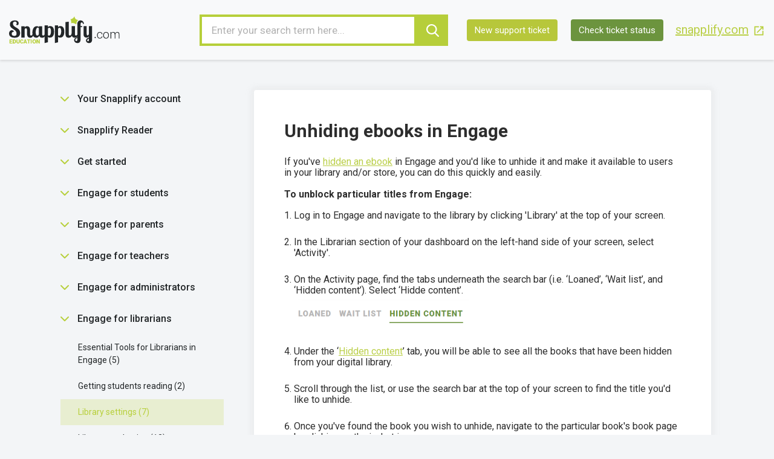

--- FILE ---
content_type: text/html; charset=utf-8
request_url: https://snapplify.freshdesk.com/support/solutions/articles/80000763724-unhiding-ebooks-in-engage
body_size: 11951
content:
<!DOCTYPE html>
       
        <!--[if lt IE 7]><html class="no-js ie6 dew-dsm-theme " lang="en" dir="ltr" data-date-format="non_us"><![endif]-->       
        <!--[if IE 7]><html class="no-js ie7 dew-dsm-theme " lang="en" dir="ltr" data-date-format="non_us"><![endif]-->       
        <!--[if IE 8]><html class="no-js ie8 dew-dsm-theme " lang="en" dir="ltr" data-date-format="non_us"><![endif]-->       
        <!--[if IE 9]><html class="no-js ie9 dew-dsm-theme " lang="en" dir="ltr" data-date-format="non_us"><![endif]-->       
        <!--[if IE 10]><html class="no-js ie10 dew-dsm-theme " lang="en" dir="ltr" data-date-format="non_us"><![endif]-->       
        <!--[if (gt IE 10)|!(IE)]><!--><html class="no-js  dew-dsm-theme " lang="en" dir="ltr" data-date-format="non_us"><!--<![endif]-->
	<head>
		
		<!-- Title for the page -->
<title> Unhiding ebooks in Engage : Snapplify </title>

<!-- Meta information -->

      <meta charset="utf-8" />
      <meta http-equiv="X-UA-Compatible" content="IE=edge,chrome=1" />
      <meta name="description" content= "" />
      <meta name="author" content= "" />
       <meta property="og:title" content="Unhiding ebooks in Engage" />  <meta property="og:url" content="https://help.snapplify.com/support/solutions/articles/80000763724-unhiding-ebooks-in-engage" />  <meta property="og:description" content=" If you&amp;#39;ve hidden an ebook in Engage and you&amp;#39;d like to unhide it and make it available to users in your library and/or store, you can do this quickly and easily.     To unblock particular titles from Engage:   Log in to Engage and navigate to the ..." />  <meta property="og:image" content="https://s3.eu-central-1.amazonaws.com/euc-cdn.freshdesk.com/data/helpdesk/attachments/production/80013393248/logo/ddA4-CT-lQE_YheCiMgNy9xJm8Pd7PR0Fw.png?X-Amz-Algorithm=AWS4-HMAC-SHA256&amp;amp;X-Amz-Credential=AKIAS6FNSMY2XLZULJPI%2F20260123%2Feu-central-1%2Fs3%2Faws4_request&amp;amp;X-Amz-Date=20260123T095903Z&amp;amp;X-Amz-Expires=604800&amp;amp;X-Amz-SignedHeaders=host&amp;amp;X-Amz-Signature=9f22a8b75275c5cb326e1425527a88555c5812de80296e266dc95a8571b45152" />  <meta property="og:site_name" content="Snapplify" />  <meta property="og:type" content="article" />  <meta name="twitter:title" content="Unhiding ebooks in Engage" />  <meta name="twitter:url" content="https://help.snapplify.com/support/solutions/articles/80000763724-unhiding-ebooks-in-engage" />  <meta name="twitter:description" content=" If you&amp;#39;ve hidden an ebook in Engage and you&amp;#39;d like to unhide it and make it available to users in your library and/or store, you can do this quickly and easily.     To unblock particular titles from Engage:   Log in to Engage and navigate to the ..." />  <meta name="twitter:image" content="https://s3.eu-central-1.amazonaws.com/euc-cdn.freshdesk.com/data/helpdesk/attachments/production/80013393248/logo/ddA4-CT-lQE_YheCiMgNy9xJm8Pd7PR0Fw.png?X-Amz-Algorithm=AWS4-HMAC-SHA256&amp;amp;X-Amz-Credential=AKIAS6FNSMY2XLZULJPI%2F20260123%2Feu-central-1%2Fs3%2Faws4_request&amp;amp;X-Amz-Date=20260123T095903Z&amp;amp;X-Amz-Expires=604800&amp;amp;X-Amz-SignedHeaders=host&amp;amp;X-Amz-Signature=9f22a8b75275c5cb326e1425527a88555c5812de80296e266dc95a8571b45152" />  <meta name="twitter:card" content="summary" />  <link rel="canonical" href="https://help.snapplify.com/support/solutions/articles/80000763724-unhiding-ebooks-in-engage" /> 

<!-- Responsive setting -->
<link rel="apple-touch-icon" href="https://s3.eu-central-1.amazonaws.com/euc-cdn.freshdesk.com/data/helpdesk/attachments/production/80013393263/fav_icon/jW9V142MSaFgqM1PJ3Ut_60nwmvEhOWg4A.png" />
        <link rel="apple-touch-icon" sizes="72x72" href="https://s3.eu-central-1.amazonaws.com/euc-cdn.freshdesk.com/data/helpdesk/attachments/production/80013393263/fav_icon/jW9V142MSaFgqM1PJ3Ut_60nwmvEhOWg4A.png" />
        <link rel="apple-touch-icon" sizes="114x114" href="https://s3.eu-central-1.amazonaws.com/euc-cdn.freshdesk.com/data/helpdesk/attachments/production/80013393263/fav_icon/jW9V142MSaFgqM1PJ3Ut_60nwmvEhOWg4A.png" />
        <link rel="apple-touch-icon" sizes="144x144" href="https://s3.eu-central-1.amazonaws.com/euc-cdn.freshdesk.com/data/helpdesk/attachments/production/80013393263/fav_icon/jW9V142MSaFgqM1PJ3Ut_60nwmvEhOWg4A.png" />
        <meta name="viewport" content="width=device-width, initial-scale=1.0, maximum-scale=5.0, user-scalable=yes" /> 

<link rel="stylesheet" href="https://cdn.jsdelivr.net/npm/bootstrap@4.6.0/dist/css/bootstrap.min.css" integrity="sha384-B0vP5xmATw1+K9KRQjQERJvTumQW0nPEzvF6L/Z6nronJ3oUOFUFpCjEUQouq2+l" crossorigin="anonymous">
<link href="https://cdn.snapplify.com/2.0.31/web.css" media="screen, print" rel="stylesheet" type="text/css">
<link href="https://cdn.snapplify.com/2.0.31/print.css" media="print" rel="stylesheet" type="text/css">

<!-- Google Tag Manager -->
<script>(function(w,d,s,l,i){w[l]=w[l]||[];w[l].push({'gtm.start':
new Date().getTime(),event:'gtm.js'});var f=d.getElementsByTagName(s)[0],
j=d.createElement(s),dl=l!='dataLayer'?'&l='+l:'';j.async=true;j.src=
'https://www.googletagmanager.com/gtm.js?id='+i+dl;f.parentNode.insertBefore(j,f);
})(window,document,'script','dataLayer','GTM-T3CMV66');</script>
<!-- End Google Tag Manager -->
		
		<!-- Adding meta tag for CSRF token -->
		<meta name="csrf-param" content="authenticity_token" />
<meta name="csrf-token" content="t9auP4/B7DwBfYIo8Wej9/smt8i2BX+20Vrzdptaok0zFBNQnxfiUHRsOfb6vRhGL6RtfNnqLtRnel5vbNkKsg==" />
		<!-- End meta tag for CSRF token -->
		
		<!-- Fav icon for portal -->
		<link rel='shortcut icon' href='https://s3.eu-central-1.amazonaws.com/euc-cdn.freshdesk.com/data/helpdesk/attachments/production/80013393263/fav_icon/jW9V142MSaFgqM1PJ3Ut_60nwmvEhOWg4A.png' />

		<!-- Base stylesheet -->
 
		<link rel="stylesheet" media="print" href="https://euc-assets10.freshdesk.com/assets/cdn/portal_print-6e04b27f27ab27faab81f917d275d593fa892ce13150854024baaf983b3f4326.css" />
	  		<link rel="stylesheet" media="screen" href="https://euc-assets4.freshdesk.com/assets/cdn/falcon_portal_utils-a58414d6bc8bc6ca4d78f5b3f76522e4970de435e68a5a2fedcda0db58f21600.css" />	

		
		<!-- Theme stylesheet -->

		<link href="/support/theme.css?v=3&amp;d=1739965697" media="screen" rel="stylesheet" type="text/css">

		<!-- Google font url if present -->
		<link href='https://fonts.googleapis.com/css?family=Roboto:regular,italic,500,700,700italic|Poppins:regular,600,700' rel='stylesheet' type='text/css' nonce='uGtg9PaGPQbudUO+p9ViiA=='>

		<!-- Including default portal based script framework at the top -->
		<script src="https://euc-assets9.freshdesk.com/assets/cdn/portal_head_v2-d07ff5985065d4b2f2826fdbbaef7df41eb75e17b915635bf0413a6bc12fd7b7.js"></script>
		<!-- Including syntexhighlighter for portal -->
		<script src="https://euc-assets1.freshdesk.com/assets/cdn/prism-841b9ba9ca7f9e1bc3cdfdd4583524f65913717a3ab77714a45dd2921531a402.js"></script>

		

		<!-- Access portal settings information via javascript -->
		 <script type="text/javascript">     var portal = {"language":"en","name":"Snapplify","contact_info":"","current_page_name":"article_view","current_tab":"solutions","vault_service":{"url":"https://vault-service-eu.freshworks.com/data","max_try":2,"product_name":"fd"},"current_account_id":1936449,"preferences":{"bg_color":"#f3f5f7","header_color":"#ffffff","help_center_color":"#f3f5f7","footer_color":"#2d2d2d","tab_color":"#ffffff","tab_hover_color":"#bacf47","btn_background":"#f3f5f7","btn_primary_background":"#BACF47","base_font":"Roboto","text_color":"#2d2d2d","headings_font":"Poppins","headings_color":"#2d2d2d","link_color":"#BACF47","link_color_hover":"#6C943E","input_focus_ring_color":"#BACF47","non_responsive":"false","personalized_articles":true},"image_placeholders":{"spacer":"https://euc-assets10.freshdesk.com/assets/misc/spacer.gif","profile_thumb":"https://euc-assets5.freshdesk.com/assets/misc/profile_blank_thumb-4a7b26415585aebbd79863bd5497100b1ea52bab8df8db7a1aecae4da879fd96.jpg","profile_medium":"https://euc-assets10.freshdesk.com/assets/misc/profile_blank_medium-1dfbfbae68bb67de0258044a99f62e94144f1cc34efeea73e3fb85fe51bc1a2c.jpg"},"falcon_portal_theme":true,"current_object_id":80000763724};     var attachment_size = 20;     var blocked_extensions = "";     var allowed_extensions = "";     var store = { 
        ticket: {},
        portalLaunchParty: {} };    store.portalLaunchParty.ticketFragmentsEnabled = false;    store.pod = "eu-central-1";    store.region = "EU"; </script> 


			
	</head>
	<body>
            	
		
		
		
<nav class="nav navbar-expand-xl navbar-light bg-light">
    <div class="inner_nav">
        <div class="container hideRobot">
            <div class="row">
                <div class="col-xs-12 col-sm-12 col-md-12 col-lg-12 col-xl-2">
                    <a href="/"><img src="https://snapplify.com/img/logo.svg" border="0"></a>
                    <div class="right-nav">
                      <ul class="navbar-nav mr-1">
                        <li class="nav-item dropdown d-lg-none menu-dropdown">
                          <a class="nav-link nav-icon" data-toggle="dropdown" href="#" role="button" aria-expanded="false">
                            <div class="sp-icon sp-menu"></div>
                          </a>
                          <div id="section-nav" class="dropdown-menu dropdown-menu-left">
                            <ul>
                              
                              
                              <li>
                                <a href="/support/solutions/80000360704">Your Snapplify account</a> 
                              </li>
                              
                              
                              
                              <li>
                                <a href="/support/solutions/80000360463">Snapplify Reader</a> 
                              </li>
                              
                              
                              
                              <li>
                                <a href="/support/solutions/80000360465">Get started</a> 
                              </li>
                              
                              
                              
                              <li>
                                <a href="/support/solutions/80000360466">Engage for students</a> 
                              </li>
                              
                              
                              
                              <li>
                                <a href="/support/solutions/80000360467">Engage for parents</a> 
                              </li>
                              
                              
                              
                              <li>
                                <a href="/support/solutions/80000360692">Engage for teachers</a> 
                              </li>
                              
                              
                              
                              <li>
                                <a href="/support/solutions/80000360468">Engage for administrators</a> 
                              </li>
                              
                              
                              
                              <li>
                                <a href="/support/solutions/80000360472">Engage for librarians</a> 
                              </li>
                              
                              
                              
                              <li>
                                <a href="/support/solutions/80000360702">Buying ebooks from the Store</a> 
                              </li>
                              
                              
                              
                              <li>
                                <a href="/support/solutions/80000360469">Engage for booksellers</a> 
                              </li>
                              
                              
                              
                              <li>
                                <a href="/support/solutions/80000460658">Teacha! from Snapplify</a> 
                              </li>
                              
                              
                              
                              <li>
                                <a href="/support/solutions/80000360706">Cloud Services for partners</a> 
                              </li>
                              
                              
                            </ul>
                          </div>
                        </li>
                      </ul>
                  </div>
                </div>
                <div class="col-xs-12 col-sm-12 col-md-12 col-lg-12 col-xl-10 d-none d-lg-flex search-container">
                    <form class="hc-search-form print--remove" autocomplete="off" action="/support/search/solutions" id="hc-search-form" data-csrf-ignore="true">
	<div class="hc-search-input">
	<label for="support-search-input" class="hide">Enter your search term here...</label>
		<input placeholder="Enter your search term here..." type="text"
			name="term" class="special" value=""
            rel="page-search" data-max-matches="10" id="support-search-input">
	</div>
	<div class="hc-search-button">
		<button class="btn btn-primary" aria-label="Search" type="submit" autocomplete="off">
			<i class="mobile-icon-search hide-tablet"></i>
			<span class="hide-in-mobile">
				Search
			</span>
		</button>
	</div>
</form>
                  	 <nav>   <div>
              <a href="/support/tickets/new" class="mobile-icon-nav-newticket new-ticket ellipsis" title="New support ticket">
                <span> New support ticket </span>
              </a>
            </div>   <div>
              <a href="/support/tickets" class="mobile-icon-nav-status check-status ellipsis" title="Check ticket status">
                <span>Check ticket status</span>
              </a>
            </div>   <div> <a href="tel:+27 21 276 4433" class="mobile-icon-nav-contact contact-info ellipsis">
            <span dir='ltr'>+27 21 276 4433</span>
           </a> </div>  </nav>
                  	<a class="snapplify-link" href="https://snapplify.com/" target="_blank">snapplify.com<img src="https://cdn.snapplify.com/latest/img/freshdesk/icons/external_link.svg" border="0" /></a>
                </div>
            </div>
        </div>
    </div>
</nav>

<div class="mobile_search d-lg-none">
  <div class="container hideRobot">
    <div class="row">
      <div class="col-xs-12 col-sm-12 col-md-12 col-lg-12 search-container">
          <form class="hc-search-form print--remove" autocomplete="off" action="/support/search/solutions" id="hc-search-form" data-csrf-ignore="true">
	<div class="hc-search-input">
	<label for="support-search-input" class="hide">Enter your search term here...</label>
		<input placeholder="Enter your search term here..." type="text"
			name="term" class="special" value=""
            rel="page-search" data-max-matches="10" id="support-search-input">
	</div>
	<div class="hc-search-button">
		<button class="btn btn-primary" aria-label="Search" type="submit" autocomplete="off">
			<i class="mobile-icon-search hide-tablet"></i>
			<span class="hide-in-mobile">
				Search
			</span>
		</button>
	</div>
</form>
           <nav>   <div>
              <a href="/support/tickets/new" class="mobile-icon-nav-newticket new-ticket ellipsis" title="New support ticket">
                <span> New support ticket </span>
              </a>
            </div>   <div>
              <a href="/support/tickets" class="mobile-icon-nav-status check-status ellipsis" title="Check ticket status">
                <span>Check ticket status</span>
              </a>
            </div>   <div> <a href="tel:+27 21 276 4433" class="mobile-icon-nav-contact contact-info ellipsis">
            <span dir='ltr'>+27 21 276 4433</span>
           </a> </div>  </nav>
      </div>  
    </div>  
  </div>  
</div>



	<div id="layout-content">


  <!-- Search and page links for the page -->
	<!-- Notification Messages -->
	 <div class="alert alert-with-close notice hide" id="noticeajax"></div> 
  
  	
	<section id="content">	
      <div class="container">
        <div class="row">
			<div class="inner-container">
  <div class="navigation">
    
    
    <h3 class="heading">
      <a class="expand" data-toggle="collapse" data-id="80000360704" href="#collapseyoursnapplifyaccount" role="button" aria-expanded="false" aria-controls="collapseyoursnapplifyaccount"><i class="fas fa-chevron-down"></i></a>
      <a href="/support/solutions/80000360704">Your Snapplify account</a> 
    </h3>
    <div class="collapse" id="collapseyoursnapplifyaccount">
      <ul>
        
        
        <li data-folder="80000536484">
          <a href="/support/solutions/folders/80000536484" title="Getting started"> Getting started <span class='item-count'>5</span></a>
        </li>
        
        
        
        <li data-folder="80000536485">
          <a href="/support/solutions/folders/80000536485" title="Managing your user account"> Managing your user account <span class='item-count'>9</span></a>
        </li>
        
        
        
        <li data-folder="80000536486">
          <a href="/support/solutions/folders/80000536486" title="Ebooks in your account"> Ebooks in your account <span class='item-count'>1</span></a>
        </li>
        
        
        
        <li data-folder="80000536487">
          <a href="/support/solutions/folders/80000536487" title="Technical stuff"> Technical stuff <span class='item-count'>2</span></a>
        </li>
        
        
      </ul>
    </div>
    
    
    
    <h3 class="heading">
      <a class="expand" data-toggle="collapse" data-id="80000360463" href="#collapsesnapplifyreader" role="button" aria-expanded="false" aria-controls="collapsesnapplifyreader"><i class="fas fa-chevron-down"></i></a>
      <a href="/support/solutions/80000360463">Snapplify Reader</a> 
    </h3>
    <div class="collapse" id="collapsesnapplifyreader">
      <ul>
        
        
        <li data-folder="80000536111">
          <a href="/support/solutions/folders/80000536111" title="Getting started"> Getting started <span class='item-count'>8</span></a>
        </li>
        
        
        
        <li data-folder="80000536112">
          <a href="/support/solutions/folders/80000536112" title="Academic features"> Academic features <span class='item-count'>14</span></a>
        </li>
        
        
        
        <li data-folder="80000536113">
          <a href="/support/solutions/folders/80000536113" title="Accessibility"> Accessibility <span class='item-count'>6</span></a>
        </li>
        
        
        
        <li data-folder="80000536114">
          <a href="/support/solutions/folders/80000536114" title="Usability"> Usability <span class='item-count'>15</span></a>
        </li>
        
        
      </ul>
    </div>
    
    
    
    <h3 class="heading">
      <a class="expand" data-toggle="collapse" data-id="80000360465" href="#collapsegetstarted" role="button" aria-expanded="false" aria-controls="collapsegetstarted"><i class="fas fa-chevron-down"></i></a>
      <a href="/support/solutions/80000360465">Get started</a> 
    </h3>
    <div class="collapse" id="collapsegetstarted">
      <ul>
        
        
        <li data-folder="80000726960">
          <a href="/support/solutions/folders/80000726960" title="Book Buddy AI"> Book Buddy AI <span class='item-count'>2</span></a>
        </li>
        
        
        
        <li data-folder="80000545943">
          <a href="/support/solutions/folders/80000545943" title="Getting started with Engage"> Getting started with Engage <span class='item-count'>6</span></a>
        </li>
        
        
        
        <li data-folder="80000721705">
          <a href="/support/solutions/folders/80000721705" title="Integrating and Using Tools with Engage"> Integrating and Using Tools with Engage <span class='item-count'>4</span></a>
        </li>
        
        
        
        <li data-folder="80000721706">
          <a href="/support/solutions/folders/80000721706" title="Communication and Support Strategies"> Communication and Support Strategies <span class='item-count'>5</span></a>
        </li>
        
        
        
        <li data-folder="80000725812">
          <a href="/support/solutions/folders/80000725812" title="Parent connect"> Parent connect <span class='item-count'>3</span></a>
        </li>
        
        
        
        
      </ul>
    </div>
    
    
    
    <h3 class="heading">
      <a class="expand" data-toggle="collapse" data-id="80000360466" href="#collapseengageforstudents" role="button" aria-expanded="false" aria-controls="collapseengageforstudents"><i class="fas fa-chevron-down"></i></a>
      <a href="/support/solutions/80000360466">Engage for students</a> 
    </h3>
    <div class="collapse" id="collapseengageforstudents">
      <ul>
        
        
        <li data-folder="80000699274">
          <a href="/support/solutions/folders/80000699274" title="Setting Up and Managing Your Profile"> Setting Up and Managing Your Profile <span class='item-count'>7</span></a>
        </li>
        
        
        
        <li data-folder="80000536118">
          <a href="/support/solutions/folders/80000536118" title="Using Your Digital Library"> Using Your Digital Library <span class='item-count'>4</span></a>
        </li>
        
        
        
        <li data-folder="80000536120">
          <a href="/support/solutions/folders/80000536120" title="Buying and Requesting Books"> Buying and Requesting Books <span class='item-count'>1</span></a>
        </li>
        
        
        
        <li data-folder="80000536119">
          <a href="/support/solutions/folders/80000536119" title="Your Extra Resources"> Your Extra Resources <span class='item-count'>3</span></a>
        </li>
        
        
        
        <li data-folder="80000536121">
          <a href="/support/solutions/folders/80000536121" title="Enhancing Your Learning with Scholastic Literacy Pro"> Enhancing Your Learning with Scholastic Literacy Pro <span class='item-count'>8</span></a>
        </li>
        
        
        
        <li data-folder="80000726962">
          <a href="/support/solutions/folders/80000726962" title="Your AI Features"> Your AI Features <span class='item-count'>1</span></a>
        </li>
        
        
      </ul>
    </div>
    
    
    
    <h3 class="heading">
      <a class="expand" data-toggle="collapse" data-id="80000360467" href="#collapseengageforparents" role="button" aria-expanded="false" aria-controls="collapseengageforparents"><i class="fas fa-chevron-down"></i></a>
      <a href="/support/solutions/80000360467">Engage for parents</a> 
    </h3>
    <div class="collapse" id="collapseengageforparents">
      <ul>
        
        
        <li data-folder="80000545944">
          <a href="/support/solutions/folders/80000545944" title="Getting started"> Getting started <span class='item-count'>6</span></a>
        </li>
        
        
        
        <li data-folder="80000698918">
          <a href="/support/solutions/folders/80000698918" title="Scholastic Literacy Pro"> Scholastic Literacy Pro <span class='item-count'>2</span></a>
        </li>
        
        
      </ul>
    </div>
    
    
    
    <h3 class="heading">
      <a class="expand" data-toggle="collapse" data-id="80000360692" href="#collapseengageforteachers" role="button" aria-expanded="false" aria-controls="collapseengageforteachers"><i class="fas fa-chevron-down"></i></a>
      <a href="/support/solutions/80000360692">Engage for teachers</a> 
    </h3>
    <div class="collapse" id="collapseengageforteachers">
      <ul>
        
        
        <li data-folder="80000536459">
          <a href="/support/solutions/folders/80000536459" title="Finding and Using Teaching Resources"> Finding and Using Teaching Resources <span class='item-count'>9</span></a>
        </li>
        
        
        
        <li data-folder="80000536461">
          <a href="/support/solutions/folders/80000536461" title="Managing Groups and Student Access"> Managing Groups and Student Access <span class='item-count'>9</span></a>
        </li>
        
        
        
        <li data-folder="80000536462">
          <a href="/support/solutions/folders/80000536462" title="Ordering and Managing Products"> Ordering and Managing Products <span class='item-count'>17</span></a>
        </li>
        
        
        
        <li data-folder="80000536463">
          <a href="/support/solutions/folders/80000536463" title="Scholastic Literacy Pro"> Scholastic Literacy Pro <span class='item-count'>6</span></a>
        </li>
        
        
        
        <li data-folder="80000721742">
          <a href="/support/solutions/folders/80000721742" title="Collaborating with Students"> Collaborating with Students <span class='item-count'>7</span></a>
        </li>
        
        
        
        <li data-folder="80000721743">
          <a href="/support/solutions/folders/80000721743" title="Understanding Legal and Policy Requirements"> Understanding Legal and Policy Requirements <span class='item-count'>2</span></a>
        </li>
        
        
      </ul>
    </div>
    
    
    
    <h3 class="heading">
      <a class="expand" data-toggle="collapse" data-id="80000360468" href="#collapseengageforadministrators" role="button" aria-expanded="false" aria-controls="collapseengageforadministrators"><i class="fas fa-chevron-down"></i></a>
      <a href="/support/solutions/80000360468">Engage for administrators</a> 
    </h3>
    <div class="collapse" id="collapseengageforadministrators">
      <ul>
        
        
        <li data-folder="80000536122">
          <a href="/support/solutions/folders/80000536122" title="Engage Setup and Configuration"> Engage Setup and Configuration <span class='item-count'>10</span></a>
        </li>
        
        
        
        <li data-folder="80000536123">
          <a href="/support/solutions/folders/80000536123" title="User Management"> User Management <span class='item-count'>15</span></a>
        </li>
        
        
        
        <li data-folder="80000678788">
          <a href="/support/solutions/folders/80000678788" title="Account and Order Management"> Account and Order Management <span class='item-count'>9</span></a>
        </li>
        
        
        
        <li data-folder="80000536128">
          <a href="/support/solutions/folders/80000536128" title="Prescribed orders"> Prescribed orders <span class='item-count'>7</span></a>
        </li>
        
        
        
        <li data-folder="80000536127">
          <a href="/support/solutions/folders/80000536127" title="Scholastic Literacy Pro"> Scholastic Literacy Pro <span class='item-count'>5</span></a>
        </li>
        
        
        
        <li data-folder="80000719797">
          <a href="/support/solutions/folders/80000719797" title="SnapSync"> SnapSync <span class='item-count'>7</span></a>
        </li>
        
        
        
        <li data-folder="80000685056">
          <a href="/support/solutions/folders/80000685056" title="Integrating with an LMS"> Integrating with an LMS <span class='item-count'>14</span></a>
        </li>
        
        
        
        <li data-folder="80000678508">
          <a href="/support/solutions/folders/80000678508" title="Analytics"> Analytics <span class='item-count'>2</span></a>
        </li>
        
        
        
        <li data-folder="80000536126">
          <a href="/support/solutions/folders/80000536126" title="Your Snappbox"> Your Snappbox <span class='item-count'>4</span></a>
        </li>
        
        
        
        <li data-folder="80000721703">
          <a href="/support/solutions/folders/80000721703" title="Managing and Customizing Your Engage Experience"> Managing and Customizing Your Engage Experience <span class='item-count'>2</span></a>
        </li>
        
        
      </ul>
    </div>
    
    
    
    <h3 class="heading">
      <a class="expand" data-toggle="collapse" data-id="80000360472" href="#collapseengageforlibrarians" role="button" aria-expanded="false" aria-controls="collapseengageforlibrarians"><i class="fas fa-chevron-down"></i></a>
      <a href="/support/solutions/80000360472">Engage for librarians</a> 
    </h3>
    <div class="collapse" id="collapseengageforlibrarians">
      <ul>
        
        
        <li data-folder="80000536134">
          <a href="/support/solutions/folders/80000536134" title="Essential Tools for Librarians in Engage"> Essential Tools for Librarians in Engage <span class='item-count'>5</span></a>
        </li>
        
        
        
        <li data-folder="80000536135">
          <a href="/support/solutions/folders/80000536135" title="Getting students reading"> Getting students reading <span class='item-count'>2</span></a>
        </li>
        
        
        
        <li data-folder="80000536136">
          <a href="/support/solutions/folders/80000536136" title="Library settings"> Library settings <span class='item-count'>7</span></a>
        </li>
        
        
        
        <li data-folder="80000536137">
          <a href="/support/solutions/folders/80000536137" title="Library purchasing"> Library purchasing <span class='item-count'>12</span></a>
        </li>
        
        
        
        <li data-folder="80000691574">
          <a href="/support/solutions/folders/80000691574" title="Scholastic Literacy Pro"> Scholastic Literacy Pro <span class='item-count'>1</span></a>
        </li>
        
        
      </ul>
    </div>
    
    
    
    <h3 class="heading">
      <a class="expand" data-toggle="collapse" data-id="80000360702" href="#collapsebuyingebooksfromthestore" role="button" aria-expanded="false" aria-controls="collapsebuyingebooksfromthestore"><i class="fas fa-chevron-down"></i></a>
      <a href="/support/solutions/80000360702">Buying ebooks from the Store</a> 
    </h3>
    <div class="collapse" id="collapsebuyingebooksfromthestore">
      <ul>
        
        
        <li data-folder="80000693417">
          <a href="/support/solutions/folders/80000693417" title="Purchasing"> Purchasing <span class='item-count'>5</span></a>
        </li>
        
        
        
        <li data-folder="80000536479">
          <a href="/support/solutions/folders/80000536479" title="Using the Snapplify Shop"> Using the Snapplify Shop <span class='item-count'>2</span></a>
        </li>
        
        
        
        <li data-folder="80000536481">
          <a href="/support/solutions/folders/80000536481" title="Understanding ebooks"> Understanding ebooks <span class='item-count'>5</span></a>
        </li>
        
        
        
        <li data-folder="80000577063">
          <a href="/support/solutions/folders/80000577063" title="Using product vouchers"> Using product vouchers <span class='item-count'>1</span></a>
        </li>
        
        
      </ul>
    </div>
    
    
    
    <h3 class="heading">
      <a class="expand" data-toggle="collapse" data-id="80000360469" href="#collapseengageforbooksellers" role="button" aria-expanded="false" aria-controls="collapseengageforbooksellers"><i class="fas fa-chevron-down"></i></a>
      <a href="/support/solutions/80000360469">Engage for booksellers</a> 
    </h3>
    <div class="collapse" id="collapseengageforbooksellers">
      <ul>
        
        
        <li data-folder="80000536130">
          <a href="/support/solutions/folders/80000536130" title="Getting started"> Getting started <span class='item-count'>3</span></a>
        </li>
        
        
      </ul>
    </div>
    
    
    
    <h3 class="heading">
      <a class="expand" data-toggle="collapse" data-id="80000460658" href="#collapseteachafromsnapplify" role="button" aria-expanded="false" aria-controls="collapseteachafromsnapplify"><i class="fas fa-chevron-down"></i></a>
      <a href="/support/solutions/80000460658">Teacha! from Snapplify</a> 
    </h3>
    <div class="collapse" id="collapseteachafromsnapplify">
      <ul>
        
        
        <li data-folder="80000701402">
          <a href="/support/solutions/folders/80000701402" title="Finding help"> Finding help <span class='item-count'>1</span></a>
        </li>
        
        
      </ul>
    </div>
    
    
    
    <h3 class="heading">
      <a class="expand" data-toggle="collapse" data-id="80000360706" href="#collapsecloudservicesforpartners" role="button" aria-expanded="false" aria-controls="collapsecloudservicesforpartners"><i class="fas fa-chevron-down"></i></a>
      <a href="/support/solutions/80000360706">Cloud Services for partners</a> 
    </h3>
    <div class="collapse" id="collapsecloudservicesforpartners">
      <ul>
        
        
        <li data-folder="80000701401">
          <a href="/support/solutions/folders/80000701401" title="Finding help"> Finding help <span class='item-count'>1</span></a>
        </li>
        
        
      </ul>
    </div>
    
    
  </div>
  <div class="white_bg small_content_block">
    <div class="inner_content">
      <h1 class="heading">Unhiding ebooks in Engage</h1>
      
      
      <article class="article-body" id="article-body" rel="image-enlarge" data-category="80000360472" data-folder="80000536136">
        <p dir="ltr">If you've <a href="https://help.snapplify.com/snapplifyknowledgebase/blocking-library-books" rel="noopener" target="_blank"></a><a dir="ltr" href="https://snapplify.freshdesk.com/en/support/solutions/articles/80000763723" rel="noopener noreferrer" target="_blank">hidden an ebook</a> in Engage and you'd like to unhide it and make it available to users in your library and/or store, you can do this quickly and easily.</p><p dir="ltr"><br></p><p><strong>To unblock particular titles from Engage:</strong></p><ol><li dir="ltr">Log in to Engage and navigate to the library by clicking 'Library' at the top of your screen.</li><li dir="ltr">In the Librarian section of your dashboard on the left-hand side of your screen, select 'Activity'.</li><li dir="ltr">On the Activity page, find the tabs underneath the search bar (i.e. ‘Loaned’, ‘Wait list’, and ‘Hidden content’). Select ‘Hidde content’.<img src="https://s3-eu-central-1.amazonaws.com/euc-cdn.freshdesk.com/data/helpdesk/attachments/production/80186938802/original/64PxdBx5Jwq0WurMCw9KBGwUPqyVA94nug.png?1676384634" style="width: 290px;" class="fr-fic fr-fil fr-dib" data-attachment="[object Object]" data-id="80186938802"></li><li dir="ltr">Under the ‘<a href="https://engage.snapplify.com/library/blocked" rel="noopener noreferrer" target="_blank">Hidden content</a>’ tab, you will be able to see all the books that have been hidden from your digital library.</li><li dir="ltr">Scroll through the list, or use the search bar at the top of your screen to find the title you'd like to unhide.</li><li dir="ltr">Once you've found the book you wish to unhide, navigate to the particular book's book page by clicking on the jacket image.</li><li dir="ltr">On the right-hand side of the screen, click the red 'Show content' button. The page will refresh and the book will no longer be hidden.</li></ol><pre class="fd-callout fd-callout--idea" dir="ltr">Learn how to <a href="https://help.snapplify.com/snapplifyknowledgebase/blocking-library-books" rel="noopener" target="_blank"></a><a dir="ltr" href="https://snapplify.freshdesk.com/en/support/solutions/articles/80000763723" rel="noopener noreferrer" target="_blank">hide ebooks</a>.</pre><p dir="ltr"><br></p><p><br></p><pre class="fd-callout fd-callout--info" dir="ltr"><strong>Need help?&nbsp;</strong>Use the live chat in the bottom right corner of your screen or email us at <a href="mailto:help@snapplify.com">help@snapplify.com</a>.</pre><p><br></p><p><br></p><p>&nbsp;</p>
      </article>
      
      <hr />  
      
      
      <p class="article-vote" id="voting-container" 
											data-user-id="" 
											data-article-id="80000763724"
											data-language="en">
										Did you find it helpful?<span data-href="/support/solutions/articles/80000763724/thumbs_up" class="vote-up a-link" id="article_thumbs_up" 
									data-remote="true" data-method="put" data-update="#voting-container" 
									data-user-id=""
									data-article-id="80000763724"
									data-language="en"
									data-update-with-message="Glad we could be helpful. Thanks for the feedback.">
								Yes</span><span class="vote-down-container"><span data-href="/support/solutions/articles/80000763724/thumbs_down" class="vote-down a-link" id="article_thumbs_down" 
									data-remote="true" data-method="put" data-update="#vote-feedback-form" 
									data-user-id=""
									data-article-id="80000763724"
									data-language="en"
									data-hide-dom="#voting-container" data-show-dom="#vote-feedback-container">
								No</span></span></p><a class="hide a-link" id="vote-feedback-form-link" data-hide-dom="#vote-feedback-form-link" data-show-dom="#vote-feedback-container">Send feedback</a><div id="vote-feedback-container"class="hide">	<div class="lead">Sorry we couldn't be helpful. Help us improve this article with your feedback.</div>	<div id="vote-feedback-form">		<div class="sloading loading-small loading-block"></div>	</div></div>
      <hr />
      
      <div id="related_articles"><div class="cs-g-c"><section class="article-list"><h3 class="list-lead">Related Articles</h3><ul rel="remote" 
			data-remote-url="/support/search/articles/80000763724/related_articles?container=related_articles&limit=5" 
			id="related-article-list"></ul></section></div></div>
    </div>
  </div>	  
</div>

<script type="text/javascript">
  var id = jQuery('#content article').data('category');
  var folder = jQuery('#content article').data('folder');
  var currentFolder = jQuery('.navigation').find('li[data-folder="' + folder + '"]');
  currentFolder.addClass('selected');
  var toggle = jQuery('.navigation').find('a[data-id="' + id + '"]');
  var element = jQuery('#' + toggle.attr('aria-controls'));
  element.addClass('in');
</script>
        </div>
      </div>
	</section>
    
</div>

<section class="footer_top_strip">
    <div class="container-fluid"></div>
</section>

<footer>
    <div class="container">
        <div class="row footer_spacing">
            <div class="col-xs-12 col-sm-12 col-md-12 col-lg-12 col-xl-6">
                <div class="footer_list">
                    <div class="footer_column">
                        <h4>The Company</h4>
                        <ul>
                            <li><a href="https://solutions.snapplify.com/about-us/" target="_blank">About Us</a></li>
                            <li><a href="https://trust.snapplify.com/" target="_blank">Snapplify Trust Centre</a></li>
                        </ul>
                    </div>
                    <div class="footer_column">
                        <h4>Products</h4>
                        <ul>
                            <li><a href="https://cloudservices.snapplify.com/about-us" target="_blank">Engage</a></li>
                            <li><a href="https://cloudservices.snapplify.com/origin" target="_blank">Origin</a></li>
                            <li><a href="https://cloudservices.snapplify.com/access" target="_blank">Access</a></li>
                            <li><a href="https://cloudservices.snapplify.com/pay" target="_blank">Pay</a></li>
                        </ul>
                    </div>
                    <div class="footer_column">
                        <h4>Snapplify Network</h4>
                        <ul>
                            <li><a href="https://www.teacha.co.za/" target="_blank">Teacha!</a></li>
                            <li><a href="https://www.onniesonline.co.za/" target="_blank">Onnies Online</a></li>
                            <li><a href="https://teacharesources.com/" target="_blank">Teaching Resources</a></li>
                            <li><a href="https://www.teacha.co.za/sace-points-guide-directory/" target="_blank">SACE Guide</a></li>
                        </ul>
                    </div>
                    <div class="footer_column">
                        <h4>Customer Service</h4>
                        <ul>
                            <li><a href="https://help.snapplify.com/support/solutions/80000360466" target="_blank">For Students</a></li>
                            <li><a href="https://help.snapplify.com/support/solutions/80000360692" target="_blank">For Teachers</a></li>
                            <li><a href="https://help.snapplify.com/support/solutions/80000360467" target="_blank">For Parents</a></li>
                            <li><a href="https://help.snapplify.com/support/solutions/80000360469" target="_blank">For Booksellers</a></li>
                            <li><a href="https://help.snapplify.com/support/solutions/80000360706" target="_blank">For Cloud Services partners</a></li>
                        </ul>
                    </div>
                </div>
            </div>
            <div class="col-xs-12 col-sm-12 col-md-3 col-lg-3 foundation_logo">
                <div class="inner_foundation">
                    <a href="https://getsnapplify.com" target="_blank"><img class="getSnapplify" src="https://cdn.snapplify.com/latest/img/getsnapplify.png" border="0"/></a>
                    <img src="https://cdn.snapplify.com/latest/img/home/snapplify_foundation.svg" border="0" />
                    <p>Supporting education in Africa</p>
                </div>
            </div>
        </div>
    </div>
</footer>
<section class="copyright_bar">
    <div class="container">
        <div class="row">
            <div class="col-xs-12 col-sm-12 col-md-8 col-lg-8">
                <img class="footer_logo" src="https://cdn.snapplify.com/latest/img/logo.png" border="0" />
                <p>&copy; 2013 - 2021 Snapplify. All Rights Reserved.</p>
                <ul>
                    <li><a href="https://shop.snapplify.com/page/terms-and-conditions" target="_blank">Terms & Conditions</a>&nbsp;&nbsp;|&nbsp;&nbsp;</li>
                    <li><a href="https://shop.snapplify.com/page/privacy-policy" target="_blank">Privacy Policy</a>&nbsp;&nbsp;|&nbsp;&nbsp;</li>
                    <li><a href="https://shop.snapplify.com/page/returnrefund-policy" target="_blank">Return/Refund Policy</a></li>
                </ul>
            </div>
            <div class="col-xs-12 col-sm-12 col-md-4 col-lg-4 social_icons">
                <a class="social_icon" href="https://www.linkedin.com/company/snapplify" target="_blank"><img src="https://cdn.snapplify.com/latest/img/standards/linkedin_icon.svg" border="0" /></a>
                <a class="social_icon" href="https://www.instagram.com/snapplify" target="_blank"><img src="https://cdn.snapplify.com/latest/img/standards/instagram_icon.svg" border="0" /></a>
                <a class="social_icon" href="https://twitter.com/Snapplify" target="_blank"><img src="https://cdn.snapplify.com/latest/img/standards/twitter_icon.svg" border="0" /></a>
                <a class="social_icon" href="https://www.facebook.com/snapplify" target="_blank"><img src="https://cdn.snapplify.com/latest/img/standards/facebook_icon.svg" border="0" /></a>
            </div>
        </div>
    </div>
</section>




			<script src="https://euc-assets3.freshdesk.com/assets/cdn/portal_bottom-0fe88ce7f44d512c644a48fda3390ae66247caeea647e04d017015099f25db87.js"></script>

		<script src="https://euc-assets5.freshdesk.com/assets/cdn/redactor-642f8cbfacb4c2762350a557838bbfaadec878d0d24e9a0d8dfe90b2533f0e5d.js"></script> 
		<script src="https://euc-assets1.freshdesk.com/assets/cdn/lang/en-4a75f878b88f0e355c2d9c4c8856e16e0e8e74807c9787aaba7ef13f18c8d691.js"></script>
		<!-- for i18n-js translations -->
  		<script src="https://euc-assets10.freshdesk.com/assets/cdn/i18n/portal/en-7dc3290616af9ea64cf8f4a01e81b2013d3f08333acedba4871235237937ee05.js"></script>
		<!-- Including default portal based script at the bottom -->
		<script nonce="uGtg9PaGPQbudUO+p9ViiA==">
//<![CDATA[
	
	jQuery(document).ready(function() {
					
		// Setting the locale for moment js
		moment.lang('en');

		var validation_meassages = {"required":"This field is required.","remote":"Please fix this field.","email":"Please enter a valid email address.","url":"Please enter a valid URL.","date":"Please enter a valid date.","dateISO":"Please enter a valid date ( ISO ).","number":"Please enter a valid number.","digits":"Please enter only digits.","creditcard":"Please enter a valid credit card number.","equalTo":"Please enter the same value again.","two_decimal_place_warning":"Value cannot have more than 2 decimal digits","select2_minimum_limit":"Please type %{char_count} or more letters","select2_maximum_limit":"You can only select %{limit} %{container}","maxlength":"Please enter no more than {0} characters.","minlength":"Please enter at least {0} characters.","rangelength":"Please enter a value between {0} and {1} characters long.","range":"Please enter a value between {0} and {1}.","max":"Please enter a value less than or equal to {0}.","min":"Please enter a value greater than or equal to {0}.","select2_maximum_limit_jq":"You can only select {0} {1}","facebook_limit_exceed":"Your Facebook reply was over 8000 characters. You'll have to be more clever.","messenger_limit_exceeded":"Oops! You have exceeded Messenger Platform's character limit. Please modify your response.","not_equal_to":"This element should not be equal to","email_address_invalid":"One or more email addresses are invalid.","twitter_limit_exceed":"Oops! You have exceeded Twitter's character limit. You'll have to modify your response.","password_does_not_match":"The passwords don't match. Please try again.","valid_hours":"Please enter a valid hours.","reply_limit_exceed":"Your reply was over 2000 characters. You'll have to be more clever.","url_format":"Invalid URL format","url_without_slash":"Please enter a valid URL without '/'","link_back_url":"Please enter a valid linkback URL","requester_validation":"Please enter a valid requester details or <a href=\"#\" id=\"add_requester_btn_proxy\">add new requester.</a>","agent_validation":"Please enter valid agent details","email_or_phone":"Please enter a Email or Phone Number","upload_mb_limit":"Upload exceeds the available 15MB limit","invalid_image":"Invalid image format","atleast_one_role":"At least one role is required for the agent","invalid_time":"Invalid time.","remote_fail":"Remote validation failed","trim_spaces":"Auto trim of leading & trailing whitespace","hex_color_invalid":"Please enter a valid hex color value.","name_duplication":"The name already exists.","invalid_value":"Invalid value","invalid_regex":"Invalid Regular Expression","same_folder":"Cannot move to the same folder.","maxlength_255":"Please enter less than 255 characters","decimal_digit_valid":"Value cannot have more than 2 decimal digits","atleast_one_field":"Please fill at least {0} of these fields.","atleast_one_portal":"Select atleast one portal.","custom_header":"Please type custom header in the format -  header : value","same_password":"Should be same as Password","select2_no_match":"No matching %{container} found","integration_no_match":"no matching data...","time":"Please enter a valid time","valid_contact":"Please add a valid contact","field_invalid":"This field is invalid","select_atleast_one":"Select at least one option.","ember_method_name_reserved":"This name is reserved and cannot be used. Please choose a different name."}	

		jQuery.extend(jQuery.validator.messages, validation_meassages );


		jQuery(".call_duration").each(function () {
			var format,time;
			if (jQuery(this).data("time") === undefined) { return; }
			if(jQuery(this).hasClass('freshcaller')){ return; }
			time = jQuery(this).data("time");
			if (time>=3600) {
			 format = "hh:mm:ss";
			} else {
				format = "mm:ss";
			}
			jQuery(this).html(time.toTime(format));
		});
	});

	// Shortcuts variables
	var Shortcuts = {"global":{"help":"?","save":"mod+return","cancel":"esc","search":"/","status_dialog":"mod+alt+return","save_cuctomization":"mod+shift+s"},"app_nav":{"dashboard":"g d","tickets":"g t","social":"g e","solutions":"g s","forums":"g f","customers":"g c","reports":"g r","admin":"g a","ticket_new":"g n","compose_email":"g m"},"pagination":{"previous":"alt+left","next":"alt+right","alt_previous":"j","alt_next":"k"},"ticket_list":{"ticket_show":"return","select":"x","select_all":"shift+x","search_view":"v","show_description":"space","unwatch":"w","delete":"#","pickup":"@","spam":"!","close":"~","silent_close":"alt+shift+`","undo":"z","reply":"r","forward":"f","add_note":"n","scenario":"s"},"ticket_detail":{"toggle_watcher":"w","reply":"r","forward":"f","add_note":"n","close":"~","silent_close":"alt+shift+`","add_time":"m","spam":"!","delete":"#","show_activities_toggle":"}","properties":"p","expand":"]","undo":"z","select_watcher":"shift+w","go_to_next":["j","down"],"go_to_previous":["k","up"],"scenario":"s","pickup":"@","collaboration":"d"},"social_stream":{"search":"s","go_to_next":["j","down"],"go_to_previous":["k","up"],"open_stream":["space","return"],"close":"esc","reply":"r","retweet":"shift+r"},"portal_customizations":{"preview":"mod+shift+p"},"discussions":{"toggle_following":"w","add_follower":"shift+w","reply_topic":"r"}};
	
	// Date formats
	var DATE_FORMATS = {"non_us":{"moment_date_with_week":"ddd, D MMM, YYYY","datepicker":"d M, yy","datepicker_escaped":"d M yy","datepicker_full_date":"D, d M, yy","mediumDate":"d MMM, yyyy"},"us":{"moment_date_with_week":"ddd, MMM D, YYYY","datepicker":"M d, yy","datepicker_escaped":"M d yy","datepicker_full_date":"D, M d, yy","mediumDate":"MMM d, yyyy"}};

	var lang = { 
		loadingText: "Please Wait...",
		viewAllTickets: "View all tickets"
	};


//]]>
</script> 

		

		<img src='/support/solutions/articles/80000763724-unhiding-ebooks-in-engage/hit' alt='Article views count' aria-hidden='true'/>
		<script type="text/javascript">
     		I18n.defaultLocale = "en";
     		I18n.locale = "en";
		</script>
			
    	


		<!-- Include dynamic input field script for signup and profile pages (Mint theme) -->

	</body>
</html>


--- FILE ---
content_type: text/css
request_url: https://cdn.snapplify.com/2.0.31/print.css
body_size: 1559
content:
*{-webkit-print-color-adjust:exact !important;color-adjust:exact !important}body{display:block !important;background-color:white !important}.row{display:unset !important;flex-wrap:unset !important;margin:0 !important;margin-bottom:10px !important}footer,button,input[type=checkbox],#sidebar,#search,#noteForm,.app-navbar,.async-refresh-indicator,.pagination-wrap,.btn,.nav-tabs,.checkout-block,.hubspot{display:none !important}.layout-inner,.body-page{display:block !important}.layout-container{display:block !important;padding:0 !important}.body-container{display:block !important;margin:0 !important;overflow:visible !important}.table-responsive{overflow:visible !important}div.show-image.collection{min-height:200px !important}.col-lg-3{padding:0 !important}.quality-table .first{border-left:0 !important}.card{page-break-inside:auto !important;border:0 !important;background-color:unset !important}div.show-image.jacket-image.loaded{background-size:contain !important;background-position:left !important;background-color:unset !important}div#hubspot-messages-iframe-container{display:none !important}@page{margin:2cm !important}.subtitle{text-align:center !important}


/*# sourceMappingURL=[data-uri]*/

--- FILE ---
content_type: image/svg+xml
request_url: https://cdn.snapplify.com/latest/img/standards/linkedin_icon.svg
body_size: 762
content:
<?xml version="1.0" encoding="UTF-8"?>
<svg width="25px" height="25px" viewBox="0 0 25 25" version="1.1" xmlns="http://www.w3.org/2000/svg" xmlns:xlink="http://www.w3.org/1999/xlink">
    <!-- Generator: sketchtool 61 (101010) - https://sketch.com -->
    <title>FCF3FF96-8A56-41A4-A50C-65138F12D7D0</title>
    <desc>Created with sketchtool.</desc>
    <g id="Page-1" stroke="none" stroke-width="1" fill="none" fill-rule="evenodd">
        <g id="Snapplify.com-Home-Page-1920px" transform="translate(-1549.000000, -2942.000000)" fill-rule="nonzero">
            <g id="Footer-Copy-2-Footer" transform="translate(239.000000, 2657.000000)">
                <g id="Group-9" transform="translate(0.000000, 271.000000)">
                    <g id="Linkedin" transform="translate(1310.000000, 14.000000)">
                        <rect id="Rectangle-path" fill="#6C943E" x="0" y="0" width="24.8595506" height="24.8595506"></rect>
                        <path d="M8.94101124,17.6264045 L6.51685393,17.6264045 L6.51685393,9.87078652 L8.94101124,9.87078652 L8.94101124,17.6264045 Z M7.66573034,8.90168539 L7.6488764,8.90168539 C7.27559924,8.92987991 6.90749875,8.80096522 6.63337453,8.54604036 C6.35925031,8.2911155 6.20399289,7.9333277 6.20505075,7.55898876 C6.20505075,6.79213483 6.78932584,6.21067416 7.68258427,6.21067416 C8.5758427,6.21067416 9.12640449,6.78932584 9.14325843,7.55617978 C9.16011236,8.32303371 8.58146067,8.90168539 7.66573034,8.90168539 L7.66573034,8.90168539 Z M18.6207865,17.6264045 L15.8848315,17.6264045 L15.8848315,13.6123596 C15.8848315,12.5617978 15.4550562,11.8455056 14.511236,11.8455056 C13.9182089,11.8538628 13.3943482,12.2338305 13.2022472,12.7949438 C13.1447987,13.0013277 13.1248197,13.21634 13.1432584,13.4297753 L13.1432584,17.6264045 L10.4185393,17.6264045 C10.4185393,17.6264045 10.4550562,10.5168539 10.4185393,9.87078652 L13.1404494,9.87078652 L13.1404494,11.0870787 C13.3005618,10.5561798 14.1713483,9.79494382 15.5589888,9.79494382 C17.2808989,9.79494382 18.6320225,10.9185393 18.6320225,13.3146067 L18.6207865,17.6264045 Z" id="Shape" fill="#FFFFFF"></path>
                    </g>
                </g>
            </g>
        </g>
    </g>
</svg>

--- FILE ---
content_type: image/svg+xml
request_url: https://cdn.snapplify.com/latest/img/standards/instagram_icon.svg
body_size: 1861
content:
<?xml version="1.0" encoding="UTF-8"?>
<svg width="25px" height="25px" viewBox="0 0 25 25" version="1.1" xmlns="http://www.w3.org/2000/svg" xmlns:xlink="http://www.w3.org/1999/xlink">
    <!-- Generator: sketchtool 61 (101010) - https://sketch.com -->
    <title>B16D30DD-254A-4804-BA76-D88324CF981C</title>
    <desc>Created with sketchtool.</desc>
    <g id="Page-1" stroke="none" stroke-width="1" fill="none" fill-rule="evenodd">
        <g id="Snapplify.com-Home-Page-1920px" transform="translate(-1515.000000, -2942.000000)" fill-rule="nonzero">
            <g id="Footer-Copy-2-Footer" transform="translate(239.000000, 2657.000000)">
                <g id="Group-9" transform="translate(0.000000, 271.000000)">
                    <g id="Instagram" transform="translate(1276.000000, 14.000000)">
                        <rect id="Rectangle-path" fill="#6C943E" x="0" y="0" width="24.8539326" height="24.8595506"></rect>
                        <g id="Group" transform="translate(4.775281, 4.775281)" fill="#FFFFFF">
                            <path d="M10.761236,5.53370787 L15.0786517,5.53370787 L15.0786517,5.8988764 C15.0786517,7.9588015 15.0786517,10.0271536 15.0786517,12.1039326 C15.1034539,12.9155849 14.7899567,13.7010636 14.2131069,14.272587 C13.6362571,14.8441104 12.8479042,15.1503077 12.0365169,15.1179775 L3.20786517,15.1179775 C2.41036007,15.1357845 1.64019769,14.8270088 1.07587074,14.2632122 C0.5115438,13.6994157 0.202044053,12.929544 0.219101124,12.1320225 C0.219101124,10.0421348 0.219101124,7.95318352 0.219101124,5.86516854 L0.219101124,5.54213483 L4.53370787,5.54213483 C3.84065462,6.53479452 3.66322675,7.79870714 4.05617978,8.94382022 C4.316427,9.73410063 4.83739358,10.4125457 5.53370787,10.8679775 C6.93976521,11.8117919 8.8022712,11.7038538 10.0898876,10.6039326 C11.5393258,9.37359551 11.7752809,7.6994382 10.761236,5.54775281" id="Shape"></path>
                            <path d="M0.280898876,5.05617978 C0.280898876,4.18539326 0.219101124,3.34831461 0.300561798,2.52808989 C0.370786517,1.78932584 0.81741573,1.20786517 1.48595506,0.713483146 L1.48595506,3.85393258 L2.04775281,3.85393258 L2.04775281,3.53932584 C2.04775281,2.60393258 2.06179775,1.66573034 2.04775281,0.730337079 C2.04775281,0.418539326 2.15449438,0.29494382 2.48876404,0.300561798 L2.48876404,3.86235955 L3.08988764,3.86235955 L3.08988764,0.210674157 L3.53089888,0.210674157 L3.53089888,3.86235955 L4.10955056,3.86235955 L4.10955056,0.210674157 C4.24157303,0.210674157 4.34831461,0.188202247 4.45505618,0.188202247 L12.0983146,0.188202247 C13.7047904,0.159925247 15.033153,1.43309623 15.0730337,3.03932584 C15.1011236,3.70224719 15.0730337,4.37078652 15.0730337,5.05898876 C14.9410112,5.05898876 14.8426966,5.07865169 14.741573,5.07865169 C13.3623596,5.07865169 11.9831461,5.07865169 10.6067416,5.07865169 C10.4478997,5.0724139 10.2952662,5.01529941 10.1713483,4.91573034 C8.72877287,3.619416 6.54089005,3.619416 5.09831461,4.91573034 C5.00417422,5.00442009 4.88404794,5.06054467 4.75561798,5.0758427 C3.30337079,5.0758427 1.85393258,5.0758427 0.401685393,5.0758427 C0.360989763,5.07230526 0.320615247,5.06573266 0.280898876,5.05617978 M11.2078652,2.71348315 C11.2078652,2.95786517 11.2078652,3.20505618 11.2078652,3.45224719 C11.1913155,3.587806 11.2350242,3.72380599 11.3274515,3.82434095 C11.4198788,3.92487591 11.5517329,3.97983901 11.6882022,3.9747191 C12.1994382,3.9747191 12.7134831,3.9747191 13.2275281,3.9747191 C13.3537121,3.98453635 13.4780322,3.93966675 13.5688609,3.85152523 C13.6596897,3.7633837 13.7082716,3.64046686 13.7022472,3.51404494 C13.7022472,2.96910112 13.7022472,2.4241573 13.7022472,1.87921348 C13.7085263,1.75841524 13.6618817,1.64087232 13.5744817,1.55724886 C13.4870817,1.4736254 13.3675943,1.43221485 13.247191,1.44382022 C12.7219101,1.44382022 12.1994382,1.44382022 11.6741573,1.44382022 C11.5437627,1.43716612 11.4170532,1.48826533 11.327755,1.58351679 C11.2384567,1.67876825 11.1956301,1.80850763 11.2106742,1.93820225 C11.2106742,2.19662921 11.2106742,2.45224719 11.2106742,2.71067416" id="Shape"></path>
                            <path d="M4.6994382,7.76966292 C4.68006722,6.15227867 5.97041746,4.82281818 7.58765918,4.79390054 C9.20490091,4.7649829 10.5419548,6.0474632 10.5804181,7.66450606 C10.6188814,9.28154892 9.34431574,10.6261497 7.72752809,10.6741573 C6.94097761,10.6967929 6.17810306,10.4035926 5.60917552,9.85999763 C5.04024798,9.31640267 4.71262761,8.56766445 4.6994382,7.78089888 M7.66011236,5.58985857 C6.47710887,5.58379537 5.51228683,6.53620268 5.5030585,7.71918586 C5.49383017,8.90216904 6.44367644,9.86951248 7.626631,9.8818768 C8.80958556,9.89424112 9.77944359,8.94696257 9.79494382,7.76404494 C9.80627475,7.19084517 9.58627685,6.6372365 9.18460075,6.2281611 C8.78292465,5.8190857 8.23342346,5.58902031 7.66011236,5.58985857" id="Shape"></path>
                        </g>
                    </g>
                </g>
            </g>
        </g>
    </g>
</svg>

--- FILE ---
content_type: image/svg+xml
request_url: https://snapplify.com/img/logo.svg
body_size: 30990
content:
<?xml version="1.0" encoding="UTF-8"?>
<svg width="220px" height="54px" viewBox="0 0 220 54" version="1.1" xmlns="http://www.w3.org/2000/svg" xmlns:xlink="http://www.w3.org/1999/xlink">
    <!-- Generator: sketchtool 61 (101010) - https://sketch.com -->
    <title>55938980-9645-4745-9C6F-C706D618ACE7</title>
    <desc>Created with sketchtool.</desc>
    <g id="Page-1" stroke="none" stroke-width="1" fill="none" fill-rule="evenodd">
        <g id="Snapplify.com-Home-Page" transform="translate(-29.000000, -159.000000)" fill-rule="nonzero">
            <g id="Snapplify.com-header" transform="translate(0.000000, 87.000000)">
                <g id="Snapplify---Education-Logo" transform="translate(29.000000, 72.000000)">
                    <path d="M180.78865,42.9995405 C181.704797,43.0141964 182.600146,42.7365535 183.334562,42.2100677 C184.062367,41.7032564 184.47715,40.8794791 184.43902,40.0165626 L185.725505,40.0165626 L185.750103,40.0874733 C185.795431,41.2297801 185.250353,42.3198017 184.293891,42.9995405 C183.307195,43.7785726 182.065582,44.1972012 180.78865,44.1813859 C179.001183,44.1813859 177.620405,43.5928269 176.646317,42.4157088 C175.672229,41.2385908 175.185185,39.7258286 175.185185,37.8774223 L175.185185,37.3881383 C175.185185,35.5539141 175.677149,34.0458793 176.661076,32.8640339 C177.645003,31.6821884 179.019221,31.0920536 180.783731,31.0936294 C182.100169,31.0520084 183.38447,31.4892656 184.379984,32.3180213 C185.335929,33.1262015 185.849026,34.313874 185.769781,35.5350046 L185.745183,35.6035516 L184.446399,35.6035516 C184.486904,34.6857758 184.09798,33.7987202 183.386218,33.1854958 C182.668364,32.5797521 181.738715,32.2572116 180.783731,32.2825659 C179.376715,32.2825659 178.335392,32.7655467 177.659762,33.7315084 C176.984132,34.6974701 176.647137,35.913983 176.648777,37.3810472 L176.648777,37.8703312 C176.648777,39.3626081 176.984132,40.5885758 177.654842,41.5482343 C178.325553,42.5078928 179.370155,42.9916615 180.78865,42.9995405" id="Shape" fill="#222628"></path>
                    <path d="M187.417069,37.4425309 C187.417069,35.5861342 187.937161,34.063038 188.977344,32.8732421 C190.017528,31.6834463 191.395047,31.0893363 193.109902,31.0909091 C194.831197,31.0909091 196.212741,31.6850222 197.254535,32.8732421 C198.296329,34.0614621 198.816421,35.5845583 198.814815,37.4425309 L198.814815,37.8278357 C198.814815,39.6921118 198.296329,41.2167839 197.259366,42.4018521 C196.222402,43.5869203 194.844078,44.1802423 193.124393,44.1818182 C191.393437,44.1818182 190.007867,43.5892841 188.967683,42.4042159 C187.927499,41.2191478 187.407407,39.6944756 187.407407,37.8301995 L187.417069,37.4425309 Z M188.846919,37.8207442 C188.846919,39.2815928 189.223704,40.508422 189.977273,41.5012318 C190.730843,42.4940416 191.779883,42.9935982 193.124393,42.9999018 C194.354879,43.0452412 195.527316,42.4865861 196.249776,41.5106871 C197.008176,40.5178774 197.387376,39.2910481 197.387376,37.8301995 L197.387376,37.4472586 C197.436385,36.1373788 197.041526,34.8483904 196.264267,33.7809539 C195.511153,32.8318849 194.352218,32.2766387 193.124393,32.2766387 C191.896569,32.2766387 190.737634,32.8318849 189.984519,33.7809539 C189.210473,34.8467053 188.813537,36.1308462 188.854165,37.4378032 L188.846919,37.8207442 Z" id="Shape" fill="#222628"></path>
                    <path d="M203.373367,31.3312223 L203.505458,33.454134 C203.885156,32.7348152 204.451953,32.131841 205.145786,31.7091102 C205.888576,31.2819926 206.734638,31.0687629 207.590667,31.0929363 C208.46544,31.0654327 209.326149,31.3183945 210.047557,31.8150151 C210.750491,32.3554918 211.249286,33.1193329 211.462129,33.9812515 C211.804881,33.1345143 212.377246,32.4008114 213.114465,31.8631537 C213.881582,31.3368674 214.795869,31.0688064 215.725061,31.0977502 C217.092401,31.0977502 218.146726,31.5526598 218.888035,32.4624791 C219.629345,33.3722984 220,34.7803521 220,36.6866401 L220,44.1818182 L218.578222,44.1818182 L218.578222,36.6433154 C218.578222,35.0579513 218.300431,33.9347176 217.744849,33.2736143 C217.189267,32.612511 216.412733,32.2891802 215.415248,32.3036218 C214.318493,32.3036218 213.46991,32.648615 212.869497,33.3386014 C212.24329,34.0902593 211.855264,35.0121709 211.755131,35.9862237 C211.755131,36.0415831 211.755131,36.1210117 211.755131,36.2269166 C211.755131,36.3328215 211.755131,36.4050294 211.755131,36.453168 L211.755131,44.1818182 L210.31414,44.1818182 L210.31414,36.6433154 C210.31414,35.0900437 210.031546,33.9780423 209.466357,33.3073113 C208.88682,32.6306423 208.027898,32.260201 207.139157,32.3036218 C206.138469,32.3036218 205.343522,32.5595586 204.754317,33.0714322 C204.144157,33.6188883 203.712375,34.3375907 203.515065,35.1341707 L203.515065,44.1818182 L202.074074,44.1818182 L202.074074,31.3312223 L203.373367,31.3312223 Z" id="Shape" fill="#222628"></path>
                    <path d="M170.296443,42.1479262 C170.291347,41.8197793 170.41912,41.5036079 170.650506,41.2718037 C170.873029,41.0333329 171.18631,40.9015065 171.51168,40.9094285 C171.8385,40.9044078 172.152776,41.035609 172.379706,41.2718037 C172.614735,41.5016897 172.74525,41.8185137 172.740622,42.1479262 C172.744543,42.4738473 172.613891,42.7868531 172.379706,43.0125811 C172.149188,43.2420719 171.836265,43.368574 171.51168,43.3634888 C171.189055,43.3671935 170.878503,43.2404648 170.649929,43.0118296 C170.421356,42.7831944 170.293968,42.4718664 170.296443,42.1479262" id="Shape" fill="#222628"></path>
                    <polygon id="Shape" fill="#B7CF3A" points="5.93973852 50.5264017 2.80591693 50.5264017 2.80591693 52.483669 6.50615142 52.483669 6.50615142 54 0.814814815 54 0.814814815 45.8181818 6.51851852 45.8181818 6.51851852 47.3418617 2.80591693 47.3418617 2.80591693 49.0664126 5.93973852 49.0664126"></polygon>
                    <path d="M7.33333333,54 L7.33333333,45.818883 L10.0020233,45.818883 C10.6956572,45.8058427 11.3803631,45.9748963 11.9861793,46.3087703 C12.5679262,46.6313982 13.0432375,47.1127203 13.355247,47.6951512 C13.6867468,48.3136576 13.8572136,49.0039037 13.851286,49.7036889 L13.851286,50.080902 C13.8628336,50.7811104 13.6974623,51.4731177 13.3701282,52.0943386 C13.0620319,52.6765804 12.5922882,53.1600408 12.0159417,53.4880678 C11.4234736,53.825854 10.7506018,54.0017084 10.0665083,53.9975506 L7.33333333,54 Z M9.32989039,47.3424323 L9.32989039,52.4862484 L10.024345,52.4862484 C10.5404497,52.5129185 11.0364309,52.2854318 11.3487692,51.8787882 C11.6538332,51.4770807 11.8076053,50.8769688 11.8076053,50.0833515 L11.8076053,49.7306327 C11.8076053,48.9402812 11.6546599,48.3442518 11.3487692,47.9425442 C11.0285596,47.5354957 10.525455,47.3108979 10.0045035,47.3424323 L9.32989039,47.3424323 Z" id="Shape" fill="#B7CF3A"></path>
                    <path d="M21.1840716,45.8181818 L21.1840716,51.091901 C21.1989865,51.6345915 21.0638424,52.1712061 20.792792,52.6455493 C20.5328982,53.0865307 20.140507,53.439319 19.6684823,53.6563857 C19.1241829,53.8953418 18.5318226,54.012403 17.9349651,53.9989603 C16.9262232,53.9989603 16.1329327,53.7440398 15.5550936,53.2341987 C14.9624516,52.6950479 14.6390131,51.9319776 14.6685234,51.1425635 L14.6685234,45.8350693 L16.6744504,45.8350693 L16.6744504,51.1859884 C16.6967385,52.0689624 17.1177355,52.508037 17.9349651,52.508037 C18.2818708,52.5331559 18.6233028,52.4129233 18.8735408,52.1775248 C19.1131002,51.8680042 19.2260711,51.4828177 19.1905268,51.096726 L19.1905268,45.8181818 L21.1840716,45.8181818 Z" id="Shape" fill="#B7CF3A"></path>
                    <path d="M28.5022423,51.197923 C28.4873449,51.71788 28.3363821,52.2242133 28.0651098,52.664077 C27.7895852,53.0948755 27.4000923,53.4366159 26.9420513,53.6494467 C26.4241287,53.8906133 25.8600712,54.0101568 25.2911786,53.9993244 C24.2696527,53.9993244 23.4659179,53.6589672 22.8799744,52.9782528 C22.2940308,52.2975385 22.001059,51.3391435 22.001059,50.1030678 L22.001059,49.7079679 C21.9865424,49.0051929 22.121415,48.3075845 22.3963384,47.6634447 C22.6372682,47.1008996 23.0363116,46.6244854 23.5426486,46.2948757 C24.0626282,45.9713833 24.6618947,45.8062614 25.2702521,45.8188517 C26.211172,45.8188517 26.9684033,46.0727311 27.5419459,46.5804901 C28.1289414,47.118163 28.4807295,47.8743759 28.5185185,48.679756 L26.6583802,48.679756 C26.6444292,48.203732 26.5258454,47.846714 26.3003036,47.6372634 C26.0105051,47.4034035 25.6450548,47.2903273 25.2772276,47.3207074 C24.8657183,47.2921977 24.4720541,47.4968794 24.2518264,47.8538543 C24.0355853,48.2108723 23.9216518,48.7821012 23.9123511,49.5627805 L23.9123511,50.126869 C23.9123511,50.9741917 24.0146587,51.5811224 24.2239243,51.9452807 C24.4331898,52.3094391 24.7889413,52.4903282 25.2981541,52.4903282 C25.6531563,52.5149246 26.0044487,52.4038237 26.2840274,52.1785325 C26.5342242,51.9154768 26.6657165,51.5574072 26.6467544,51.1907827 L28.5022423,51.197923 Z" id="Shape" fill="#B7CF3A"></path>
                    <path d="M33.4279298,52.4714208 L30.9196379,52.4714208 L30.4795467,54 L28.5185185,54 L31.3118436,45.8181818 L33.0380044,45.8181818 L35.8518519,54 L33.8794223,54 L33.4279298,52.4714208 Z M31.3506081,50.9477409 L32.9878386,50.9477409 L32.1669431,48.1110506 L31.3506081,50.9477409 Z" id="Shape" fill="#B7CF3A"></path>
                    <polygon id="Shape" fill="#B7CF3A" points="42.3703704 47.3418617 40.0286533 47.3418617 40.0286533 54 38.1492094 54 38.1492094 47.3418617 35.8518519 47.3418617 35.8518519 45.8181818 42.3703704 45.8181818"></polygon>
                    <polygon id="Rectangle-path" fill="#B7CF3A" points="43.1851852 45.8181818 44.8148148 45.8181818 44.8148148 54 43.1851852 54"></polygon>
                    <path d="M53.7767719,50.0807581 C53.7918818,50.7918338 53.6365905,51.4968644 53.3226427,52.142528 C53.0445247,52.713484 52.5949848,53.1936183 52.0305072,53.522603 C51.4539708,53.8469756 50.7935907,54.0120705 50.1236664,53.9993128 C49.4566668,54.0077762 48.7999115,53.8429368 48.2243526,53.522603 C47.6660239,53.2056221 47.2170129,52.7409615 46.932217,52.1854319 C46.6126686,51.5641417 46.4462132,50.8818898 46.4454708,50.1904013 L46.4454708,49.7399106 C46.4302428,49.0283099 46.5846348,48.3226533 46.897091,47.6757571 C47.1753738,47.1041589 47.6259389,46.6238621 48.1917356,46.2956821 C48.7724323,45.970338 49.4371152,45.8052535 50.1111214,45.8189723 C50.7786289,45.806537 51.4364996,45.9716564 52.0104351,46.2956821 C52.5734871,46.62346 53.0241434,47.0996124 53.3075887,47.6662229 C53.6272743,48.3012401 53.7878617,48.9979483 53.7767719,49.7017738 L53.7767719,50.0807581 Z M51.7219,49.7470612 C51.7219,48.9525448 51.5830686,48.3518905 51.3054059,47.9450981 C51.0547014,47.5489899 50.5973289,47.3134817 50.1111214,47.3301424 C49.0974849,47.3301424 48.5622314,48.0515633 48.5053607,49.494405 L48.5053607,50.0807581 C48.5053607,50.8601786 48.6408467,51.460833 48.9143279,51.8779541 C49.1642112,52.2861425 49.632144,52.5286166 50.1286844,52.5072111 C50.611005,52.5217209 51.0632058,52.2849892 51.3079149,51.8898718 C51.583905,51.4767233 51.7235727,50.8848086 51.726918,50.1141278 L51.7219,49.7470612 Z" id="Shape" fill="#B7CF3A"></path>
                    <polygon id="Shape" fill="#B7CF3A" points="61.1111111 54 59.2389945 54 56.4740581 48.9096353 56.4740581 54 54.5925926 54 54.5925926 45.8181818 56.4740581 45.8181818 59.23432 50.9085465 59.23432 45.8181818 61.1111111 45.8181818"></polygon>
                    <path d="M19.1094289,13.8252913 C19.1094289,14.9568689 18.8669318,15.8770265 18.3649628,16.5785566 C17.880509,17.2718455 17.0689145,17.6679768 16.2188633,17.6260467 C15.3691141,17.6245054 14.5552982,17.2862506 13.9587902,16.6866691 C14.403932,16.3582056 14.7413501,15.9069121 14.9287787,15.3893189 C15.1561882,14.8310429 15.2746799,14.2351067 15.2779745,13.6330912 C15.3056873,12.7815079 14.9785865,11.9561292 14.3734603,11.350716 C13.7647925,10.7572984 12.8530034,10.4617909 11.6114182,10.4617909 C10.2534343,10.4617909 9.27536265,10.8349793 8.6772031,11.581356 C8.07904356,12.3277328 7.77753882,13.3255712 7.77268887,14.5748713 C7.77268887,16.0371932 8.12673466,17.230435 8.83482623,18.1545967 C9.57735354,19.1146073 10.4676926,19.9529159 11.4731948,20.638782 C12.5700738,21.3939121 13.7092063,22.0869401 14.8851292,22.7145422 C16.1019866,23.3681763 17.2449617,24.1486029 18.2946386,25.0425649 C19.3668156,25.9566894 20.2631431,27.0555248 20.9402821,28.2859403 C21.6483737,29.5544604 22.0016111,31.1729447 22,33.1413933 C22,34.8167368 21.7211228,36.2502286 21.1633794,37.4418687 C20.6475499,38.5833286 19.8654555,39.5870892 18.8814816,40.3705165 C17.8683576,41.1583771 16.6979827,41.7242211 15.4477225,42.0306442 C14.0313847,42.38492 12.5750224,42.5577088 11.1142991,42.5447793 C9.74237044,42.5472038 8.37413635,42.4038355 7.03307268,42.1171342 C5.76887589,41.8672148 4.55894759,41.3987882 3.45866524,40.7332941 C2.42719666,40.0968743 1.56682161,39.2222138 0.951245093,38.1842413 C0.318327629,37.1295437 0.000656411374,35.8321936 0.000656411374,34.3090084 C-0.0110853852,33.3675651 0.134773242,32.4307048 0.432301272,31.5365231 C0.681146248,30.7682278 1.08084581,30.0562519 1.60841227,29.4415429 C2.08671369,28.8851666 2.67734835,28.4342239 3.34226662,28.1177653 C3.99132141,27.8044736 4.70333384,27.6402327 5.42531682,27.6372652 C5.81844555,27.6397372 6.21021836,27.683222 6.59415291,27.7670002 C7.03684218,27.8697736 7.46346387,28.0314058 7.86241281,28.2475003 C8.30255403,28.486445 8.69925575,28.796643 9.03609883,29.1652554 C9.41564917,29.5847839 9.70742709,30.0747402 9.89453861,30.6067555 C9.34814813,30.6067336 8.80337319,30.6655396 8.26980795,30.782138 C7.74111217,30.8926722 7.23887483,31.1031255 6.79057557,31.4019831 C6.33873838,31.7174021 5.9743055,32.1404241 5.73086318,32.6320632 C5.44085578,33.2552825 5.30533703,33.9381292 5.33559289,34.6237359 C5.33559289,36.1757511 5.82058712,37.2873079 6.79057557,37.9584063 C7.76056402,38.6295047 8.96496634,38.9642531 10.4037825,38.9626514 C11.8587652,38.9626514 12.9621271,38.6238989 13.7453928,37.9367838 C14.5286584,37.2496687 14.9215038,36.0676386 14.9215038,34.4003034 C14.9215038,32.8482882 14.5941327,31.5365231 13.9515153,30.4626055 C13.3048922,29.3863005 12.470717,28.4321467 11.4877446,27.6444727 C10.4780194,26.8219928 9.41435706,26.0667518 8.30375755,25.38372 C7.18728894,24.6937279 6.11871867,23.9304271 5.10522063,23.0989422 C4.11992327,22.2895896 3.28738084,21.3134622 2.64629991,20.2159419 C1.99398268,19.1107918 1.67631146,17.7533792 1.67631146,16.1316915 C1.67469481,13.5417962 2.54687609,11.571746 4.29285531,10.2215409 C6.03883452,8.87133575 8.41853952,8.19142818 11.4319703,8.18181818 C11.8514903,8.18181818 12.4941077,8.21785569 13.3501225,8.29233319 C14.2399388,8.3754092 15.1099505,8.60266524 15.9254418,8.96503326 C16.7958331,9.34915365 17.5620195,9.93205309 18.1612652,10.6660034 C18.7917577,11.4235919 19.1078122,12.4766878 19.1094289,13.8252913" id="Shape" fill="#222628"></path>
                    <path d="M35.8245396,28.7190331 C35.8245396,26.9224339 35.6240902,25.6424775 35.2231914,24.8791639 C34.8206954,24.1150468 34.2457012,23.7341935 33.505396,23.7341935 C33.0960298,23.7221823 32.6944859,23.8486445 32.3649907,24.0933527 C32.0408845,24.3473011 31.7752559,24.6688274 31.5863526,25.0358441 C31.3657973,25.4534394 31.2006734,25.898354 31.0952116,26.3591888 C30.9763259,26.8544731 30.9017581,27.359473 30.8724014,27.8681393 L30.8724014,42.2754826 L24.4444444,42.2754826 L24.4444444,19.8292419 L30.877193,19.8292419 L30.8915678,22.1601605 C31.5751722,21.1140192 32.3474214,20.4334648 33.2083156,20.1184975 C33.9876104,19.8147031 34.8140336,19.6515081 35.6496455,19.6363636 C36.4653019,19.6336378 37.2754757,19.7705796 38.045455,20.0413627 C38.8227373,20.3202979 39.5180004,20.7910622 40.0675183,21.4105062 C40.7058089,22.1520753 41.1737189,23.0261311 41.4379213,23.970419 C41.7969159,25.2479214 41.9640741,26.5722427 41.9338539,27.8994753 C41.9338539,28.2883635 41.9266664,28.7752772 41.9122916,29.3602165 C41.8979167,29.9411383 41.8739586,30.5365229 41.8452089,31.1319075 C41.8164592,31.7272921 41.7925011,32.3154454 41.7781263,32.8843149 C41.7637514,33.4531844 41.7541682,33.9304562 41.7541682,34.3305933 C41.7541682,35.616174 41.8883335,36.5803596 42.1566642,37.22315 C42.4249948,37.8691544 43.0215514,38.1873356 43.9439381,38.1873356 C44.9549697,38.1873356 45.6609349,37.8129102 46.0618337,37.0640594 C46.5117651,36.1707196 46.8343759,35.218065 47.0201575,34.2341747 L48.8888889,34.2341747 C48.6493079,36.0323808 48.2947281,37.4762488 47.8203578,38.5730099 C47.4489122,39.5073246 46.903242,40.3615187 46.2127697,41.0895343 C45.6790341,41.631712 45.0207527,42.0332361 44.2961221,42.2586093 C43.6414805,42.4463254 42.9643469,42.5428394 42.2836421,42.5454545 C39.9804705,42.5454545 38.3121885,41.7829444 37.278796,40.2579242 C36.2454035,38.732904 35.7279086,36.6976689 35.7263114,34.1522189 C35.7263114,33.877426 35.7263114,33.4965727 35.7502695,33.0072485 C35.7742276,32.5179243 35.7718318,31.9948536 35.7718318,31.4573202 C35.7718318,30.9197867 35.7718318,30.3991265 35.7933941,29.9073918 C35.8149564,29.4156572 35.8149564,29.0155201 35.8149564,28.7190331" id="Shape" fill="#222628"></path>
                    <path d="M65.8790383,19.8625954 L65.8790383,35.1040308 C65.8790383,36.3571032 66.0522434,37.1866018 66.3986536,37.5925267 C66.7434451,37.9920337 67.3529005,38.1966006 68.2294479,38.1966006 C69.0985929,38.1974519 69.9138028,37.7790814 70.4147462,37.0750928 C71.0280588,36.2535953 71.3820809,35.2704164 71.4321239,34.2496633 L73.3333333,34.2496633 C73.0905224,36.0715118 72.6680314,37.5323599 72.0634323,38.6225811 C71.5625392,39.586508 70.8704621,40.440282 70.0286768,41.1327369 C69.3545785,41.6777414 68.5666714,42.0673944 67.7219731,42.2734981 C67.0392503,42.4412606 66.3395248,42.5316882 65.6362274,42.543045 C64.0385316,42.543045 62.824477,42.1772313 61.9940637,41.4456039 C61.116356,40.6361787 60.508238,39.5809493 60.2506813,38.4204208 C60.0024316,38.9406476 59.7167983,39.4425264 59.3959869,39.9221824 C59.0576447,40.4182819 58.6487321,40.8633034 58.1819323,41.2434437 C57.1266127,42.1206962 55.7829595,42.5831824 54.4062226,42.543045 C53.4304852,42.5428047 52.4634905,42.360747 51.5556225,42.0063578 C50.5826373,41.6213751 49.7095912,41.0241938 49.0012517,40.259116 C48.1600715,39.3324519 47.5276817,38.2388235 47.1461763,37.0510261 C46.6767419,35.7257537 46.442834,34.0900209 46.4444444,32.1438278 C46.4547819,30.7125096 46.6175582,29.2862728 46.9300746,27.8888368 C47.2259916,26.4775917 47.7291065,25.1169863 48.4233617,23.8504461 C49.0734319,22.6562237 49.986285,21.6222925 51.0942818,20.825263 C52.1950246,20.0310622 53.5288659,19.634764 55.0958056,19.6363636 C55.4892942,19.637589 55.8824226,19.6600846 56.2734386,19.7037552 C56.6910802,19.7502621 57.0998872,19.8556134 57.4874931,20.0166222 C57.8906778,20.1909781 58.2590932,20.4355064 58.575286,20.7386229 C58.9376855,21.0936666 59.2062206,21.5317626 59.3571372,22.0141576 L59.3571372,19.8625954 L65.8790383,19.8625954 Z M59.3571372,24.1633131 C59.3119604,23.9978421 59.2518236,23.8367454 59.1774571,23.6819793 C59.0714442,23.468097 58.9339703,23.2710066 58.7695348,23.0971587 C58.5755525,22.8967338 58.3458848,22.7335512 58.0920923,22.6158248 C57.796469,22.4739905 57.471053,22.4038725 57.1427016,22.411258 C56.4066801,22.4161569 55.7137511,22.7560128 55.2633452,23.3330122 C54.6985672,24.0091872 54.2692019,24.7860027 53.9983003,25.6217546 C53.6644934,26.5964195 53.430221,27.6018299 53.2990049,28.6228709 C53.1495259,29.6543781 53.0732578,30.6950105 53.0707626,31.7371007 C53.0707626,33.320689 53.1913587,34.554508 53.4325509,35.4385578 C53.6753618,36.3193987 53.969163,36.9595727 54.3139545,37.3638931 C54.5894916,37.7234236 54.981207,37.9782966 55.4236004,38.0858938 C55.7506578,38.1519603 56.0830043,38.189009 56.416697,38.1966006 C56.7700462,38.1955166 57.1183161,38.1131313 57.4340747,37.9559337 C57.7988338,37.7776138 58.1221539,37.5259953 58.3834654,37.2170863 C58.6917316,36.8488538 58.9280558,36.4268999 59.0803327,35.9728384 C59.2722849,35.4170491 59.3643307,34.8321803 59.3522809,34.24485 L59.3571372,24.1633131 Z" id="Shape" fill="#222628"></path>
                    <path d="M77.3293392,18 L77.3293392,21.3604793 C78.5608018,20.0752099 80.2804299,19.3767763 82.057286,19.4402054 C83.0447869,19.4358425 84.0227874,19.6335035 84.9314178,20.0210883 C85.8667971,20.4379847 86.6883045,21.0743973 87.3265276,21.8765529 C88.1027634,22.8792157 88.6726391,24.0263526 89.0031045,25.2514343 C89.4513473,26.9134083 89.6610304,28.6309084 89.625833,30.3521619 C89.6245509,31.7910765 89.4979278,33.2271321 89.2474057,34.643974 C89.0237019,35.9881371 88.5793836,37.2858829 87.9324904,38.4845218 C87.3292887,39.5939708 86.4631909,40.5377966 85.4104397,41.2329138 C84.3518012,41.9362142 83.039281,42.2842638 81.4609036,42.2842638 C80.3328069,42.2842638 79.439431,42.1258412 78.7879611,41.8041953 C78.2196211,41.5575232 77.7155989,41.1829927 77.3149685,40.7096392 L77.3149685,51.5759891 L70.8888889,53.1818182 L70.8888889,18 L77.3293392,18 Z M79.3364412,38.3885081 C80.0691459,38.4051123 80.7771425,38.1226811 81.2980362,37.6059965 C81.867327,37.0313337 82.3017768,36.3368273 82.5698395,35.5729065 C82.8997734,34.6706436 83.1240211,33.7330284 83.2380751,32.778908 C83.3711405,31.7641996 83.4383449,30.741905 83.4392644,29.7184715 C83.4392644,28.0734368 83.2979529,26.7756517 83.0153299,25.8251161 C82.8227386,25.0572891 82.4817899,24.3347581 82.0117789,23.6984128 C81.7205768,23.3083629 81.3265883,23.0074462 80.8741017,22.8294889 C80.5945164,22.7276203 80.3016525,22.666979 80.0046769,22.6494632 C79.4375361,22.659809 78.8892516,22.8553304 78.4430653,23.2063426 C77.9015252,23.6321328 77.5110448,24.221237 77.3293392,24.8865823 L77.3293392,37.3683626 C77.5171988,37.647275 77.7621349,37.8829274 78.0478721,38.0596612 C78.4362876,38.2996111 78.887828,38.416716 79.3436266,38.3957092 L79.3364412,38.3885081 Z" id="Shape" fill="#222628"></path>
                    <path d="M97.6853389,18 L97.6853389,21.3611673 C98.9174996,20.0766682 100.636646,19.3782872 102.413286,19.4405003 C103.400866,19.4353242 104.379028,19.6330584 105.287417,20.021502 C106.227955,20.4321197 107.054845,21.0657163 107.696898,21.8677432 C108.474057,22.8700294 109.044029,24.0175949 109.373475,25.2433155 C109.821718,26.9056297 110.031401,28.6234814 109.996203,30.3450873 C109.994571,31.7844929 109.866336,33.2209514 109.612986,34.6377781 C109.391154,35.9823566 108.947585,37.2805428 108.300466,38.4791121 C107.697535,39.5888702 106.832404,40.5335563 105.78081,41.2304676 C104.725365,41.9347122 103.408853,42.2852339 101.831274,42.2820328 C100.703177,42.2820328 99.8098013,42.1235778 99.1535412,41.8018661 C98.5862376,41.5545282 98.0831261,41.1799889 97.6829438,40.7070859 L97.6829438,51.5756604 L91.2592593,53.1818182 L91.2592593,18 L97.6853389,18 Z M99.6924409,38.3926821 C100.425245,38.4098462 101.133451,38.1272737 101.654036,37.6100103 C102.222442,37.0340768 102.65746,36.3398272 102.928234,35.5765041 C103.2551,34.6732791 103.478481,33.7357374 103.594075,32.7819336 C103.727921,31.7670677 103.795925,30.7445649 103.797659,29.7208705 C103.797659,28.0754991 103.656348,26.7774483 103.373725,25.8267181 C103.181133,25.0587339 102.840185,24.3360549 102.370174,23.6995794 C102.076624,23.3107879 101.682288,23.0101769 101.230101,22.8304776 C100.951325,22.7286516 100.65926,22.6679963 100.363072,22.650415 C99.7951069,22.6602424 99.2459016,22.8558322 98.799065,23.2074085 C98.2582797,23.6339845 97.8679796,24.2229372 97.6853389,24.8879921 L97.6853389,37.3723278 C97.8734784,37.6510609 98.1183588,37.8867079 98.4038719,38.0637679 C98.7911293,38.3044119 99.2421134,38.4216131 99.6972312,38.3998846 L99.6924409,38.3926821 Z" id="Shape" fill="#222628"></path>
                    <path d="M118.908321,10.6363636 L118.908321,35.0449983 C118.908321,36.3084203 119.079183,37.1447701 119.420907,37.5540477 C119.767444,37.9568545 120.369071,38.163111 121.237819,38.163111 C122.099232,38.1639692 122.907189,37.7421433 123.403675,37.0323401 C124.014333,36.2053853 124.36627,35.2134468 124.414408,34.1835741 L126.296296,34.1835741 C126.055646,36.0204701 125.636913,37.493384 125.0401,38.5926097 C124.543705,39.5638422 123.858716,40.4245265 123.025854,41.1234981 C122.35631,41.6721659 121.574827,42.0649181 120.737266,42.2736813 C120.062886,42.4418579 119.371886,42.533022 118.677296,42.5454545 C116.375072,42.5454545 114.761108,41.905655 113.835405,40.626056 C112.909702,39.346457 112.446049,37.6478742 112.444444,35.5303076 L112.444444,11.5414656 L118.908321,10.6363636 Z" id="Shape" fill="#222628"></path>
                    <path d="M131.124481,19.6363636 L131.124481,35.0314478 C131.124481,36.2971523 131.296976,37.1350131 131.641967,37.5450301 C131.986156,37.9485646 132.590291,38.1551937 133.45678,38.1551937 C134.318338,38.1560535 135.126431,37.7334655 135.623002,37.02238 C136.234622,36.194214 136.587465,35.2004594 136.636312,34.1684674 L138.518519,34.1684674 C138.277827,36.0086819 137.861431,37.4842568 137.264517,38.5854684 C136.76645,39.5580973 136.080646,40.4201878 135.247523,41.1209292 C134.5787,41.6704736 133.797892,42.0639428 132.960956,42.2731903 C132.284918,42.4421547 131.592153,42.5334879 130.895824,42.5454545 C128.598024,42.5454545 126.983788,41.9044992 126.053115,40.6225884 C125.122442,39.3406776 124.660314,37.6390261 124.666667,35.5176339 L124.666667,19.6363636 L131.124481,19.6363636 Z" id="Shape" fill="#222628"></path>
                    <path d="M147.012066,14.8959134 C146.91392,14.1894172 146.70938,13.5020274 146.405462,12.8573265 C146.150303,12.3736759 145.664056,12.1318507 144.946722,12.1318507 C144.6417,12.1325457 144.338974,12.1848675 144.051258,12.2866188 C143.73799,12.4051515 143.459728,12.6014979 143.242452,12.8573265 C142.97275,13.1871573 142.775099,13.570275 142.662326,13.9818139 C142.495372,14.583658 142.419102,15.2072315 142.436053,15.8317772 L142.436053,19.4011181 L145.709792,19.4011181 L145.709792,21.1978798 L142.436053,21.1978798 L142.436053,45.5279196 C142.436053,47.1513732 142.233851,48.4572296 141.829448,49.4454888 C141.505431,50.3199216 140.993375,51.111774 140.329787,51.7645931 C139.766723,52.2990271 139.081392,52.6860422 138.33425,52.8914988 C137.669212,53.0766548 136.983042,53.1742017 136.292977,53.1818182 C135.423948,53.1867372 134.560364,53.0436424 133.738979,52.7584949 C132.951035,52.4880137 132.217407,52.0785646 131.572534,51.5493686 C130.951092,51.0322801 130.44712,50.3874557 130.094537,49.6582951 C129.731037,48.9050485 129.547246,48.0770739 129.55774,47.2400424 C129.534273,46.5117987 129.700207,45.789991 130.039172,45.1458356 C130.376782,44.5510597 130.83625,44.035074 131.387183,43.6320095 C132.014447,43.1793663 132.692254,42.8019736 133.406791,42.507522 C134.181897,42.1762214 135.034032,41.8642668 135.960789,41.5619852 L135.960789,15.8414502 C135.960789,14.2478217 136.162991,12.9395471 136.567394,11.943227 C136.901584,11.0494087 137.440953,10.2473985 138.141677,9.60235842 C138.729651,9.06629344 139.437112,8.67983383 140.204614,8.47545269 C140.906725,8.28678607 141.629845,8.18846326 142.356617,8.18284412 C143.305955,8.16629988 144.24819,8.35001307 145.122445,8.72211446 C145.899296,9.06313285 146.600626,9.55640839 147.185382,10.173066 C147.760323,10.7826799 148.208742,11.5011538 148.504506,12.2866188 C148.828368,13.1257475 149.032588,14.0066367 149.111111,14.9031682 L147.012066,14.8959134 Z M131.943237,46.9232513 C131.935211,47.273717 132.012907,47.6208077 132.16951,47.9340809 C132.304431,48.2047401 132.495711,48.4430864 132.730379,48.6329559 C132.949283,48.8122374 133.198897,48.9499117 133.46697,49.0392224 C133.698759,49.1234958 133.942673,49.1692366 134.189118,49.1746445 C134.670551,49.1746445 135.094211,48.9328193 135.467321,48.4298227 C135.840431,47.9268262 136.02819,47.0127267 136.02819,45.6609234 L136.02819,43.0467923 C135.516306,43.230134 135.014857,43.4416481 134.526121,43.6803745 C134.060021,43.9021725 133.623347,44.1816319 133.226254,44.5122534 C132.862166,44.8178876 132.551387,45.1824054 132.306718,45.5907941 C132.06927,45.9941265 131.945303,46.4546662 131.948051,46.9232513 L131.943237,46.9232513 Z" id="Shape" fill="#222628"></path>
                    <path d="M165.407407,19.6363636 L165.407407,45.578955 C165.407407,47.1595314 165.218693,48.4494547 164.841265,49.4487249 C164.534496,50.3289954 164.032806,51.1248019 163.375404,51.7739497 C162.81494,52.3021871 162.13923,52.6859522 161.404479,52.8933245 C160.727479,53.081385 160.029371,53.1782871 159.327842,53.1818182 C158.51921,53.1879668 157.714363,53.0680824 156.941119,52.8260659 C156.245408,52.6097092 155.593071,52.2680536 155.014827,51.8171874 C154.477982,51.3892257 154.038029,50.8475777 153.725151,50.2294047 C153.398493,49.5806387 153.2331,48.8596016 153.243578,48.1299765 C153.23087,47.3737755 153.403707,46.6263762 153.746293,45.9560834 C154.08236,45.3131921 154.536146,44.7423479 155.082952,44.2746191 C155.655089,43.7831137 156.286715,43.3689535 156.962261,43.042346 C157.655871,42.7015024 158.371719,42.4101532 159.104674,42.1703867 L159.104674,39.7274594 C158.77806,40.2369959 158.37264,40.6888736 157.904265,41.0654245 C157.513893,41.3739168 157.086864,41.6305829 156.633382,41.8292897 C156.226198,42.0023799 155.799148,42.1218406 155.362499,42.1847993 C154.964062,42.242732 154.562185,42.2724286 154.159741,42.2736767 C152.087803,42.2736767 150.592969,41.6483321 149.675239,40.397643 C148.75751,39.1469539 148.297862,37.4606854 148.296296,35.3388377 L148.296296,19.6363636 L154.59903,19.6363636 L154.59903,34.8488109 C154.59903,35.9793955 154.751724,36.7800927 155.057111,37.2509027 C155.351215,37.7065166 155.858106,37.9702381 156.391421,37.9451073 C157.170677,37.9505795 157.89097,37.5215505 158.27073,36.8257325 C158.771671,35.970471 159.057395,35.00154 159.102325,34.0056767 L159.102325,19.6363636 L165.407407,19.6363636 Z M155.562176,47.726425 C155.552892,48.7670678 156.343295,49.6323388 157.359265,49.6937382 C157.883123,49.6937382 158.29892,49.3622496 158.627799,48.7088806 C158.956678,48.0555116 159.097626,47.0538393 159.097626,45.71107 L159.097626,44.4139405 C158.200605,44.7790366 157.354653,45.2636427 156.581701,45.8551955 C155.895753,46.3900613 155.552779,47.0170073 155.552779,47.7360334 L155.562176,47.726425 Z" id="Shape" fill="#222628"></path>
                    <path d="M136.886829,7.9266926 C137.148523,7.68936647 137.422445,7.4733997 137.703704,7.26692597 C135.818045,7.07469181 133.939723,6.69259674 132.511415,5.2069352 C131.151589,3.79721801 130.527927,1.94607423 130.231993,0 C129.919825,0.574794793 129.570191,1.12968229 129.18522,1.66128288 C128.351226,2.79807502 127.333801,3.88502868 126.154959,4.57327444 C125.064162,5.20930846 123.594278,5.75990507 122.222222,5.71006658 C123.14343,7.22735387 123.669769,8.93960352 123.755696,10.6986617 C123.810046,11.7841265 123.727916,12.8719739 123.511123,13.9381634 C123.902861,13.7500657 124.312378,13.5990603 124.733989,13.4872437 C126.201428,13.1146417 127.749576,13.2997561 129.199895,13.7245698 C130.666381,14.142549 132.045614,14.8077149 133.274484,15.6896302 C133.560634,15.8984772 133.844339,16.123937 134.118261,16.3636364 C133.934549,14.5119576 134.193154,12.6441056 134.873992,10.9051355 C135.307028,9.7809722 135.995897,8.7661186 136.889275,7.93618564" id="Shape" fill="#B7CF3A"></path>
                </g>
            </g>
        </g>
    </g>
</svg>


--- FILE ---
content_type: image/svg+xml
request_url: https://cdn.snapplify.com/latest/img/standards/twitter_icon.svg
body_size: 973
content:
<?xml version="1.0" encoding="UTF-8"?>
<svg width="25px" height="25px" viewBox="0 0 25 25" version="1.1" xmlns="http://www.w3.org/2000/svg" xmlns:xlink="http://www.w3.org/1999/xlink">
    <!-- Generator: sketchtool 61 (101010) - https://sketch.com -->
    <title>FF1719BC-72D1-4A30-8E6B-02973FA75EB7</title>
    <desc>Created with sketchtool.</desc>
    <g id="Page-1" stroke="none" stroke-width="1" fill="none" fill-rule="evenodd">
        <g id="Snapplify.com-Home-Page-1920px" transform="translate(-1481.000000, -2942.000000)" fill-rule="nonzero">
            <g id="Footer-Copy-2-Footer" transform="translate(239.000000, 2657.000000)">
                <g id="Group-9" transform="translate(0.000000, 271.000000)">
                    <g id="Twitter" transform="translate(1242.000000, 14.000000)">
                        <rect id="Rectangle-path" fill="#6C943E" x="0" y="0" width="24.8595506" height="24.8623596"></rect>
                        <path d="M18.6657303,9.1741573 C18.1996452,9.38072028 17.7055082,9.51703395 17.1994382,9.57865169 C17.7322649,9.26265614 18.1317073,8.76335314 18.3230337,8.1741573 C17.822591,8.4729588 17.2742521,8.68298118 16.7022472,8.79494382 C15.9846983,8.03171717 14.8741,7.78355162 13.8999308,8.16876029 C12.9257616,8.55396896 12.2852292,9.49457146 12.2837079,10.5421348 C12.2879433,10.7344204 12.313378,10.9256519 12.3595506,11.1123596 C10.3057411,11.0099562 8.39212795,10.0398748 7.09550562,8.44382022 C6.41433343,9.60679962 6.75077574,11.0986879 7.86516854,11.8567416 C7.45949525,11.8430878 7.06285616,11.7333382 6.70786517,11.5365169 L6.70786517,11.5674157 C6.70789215,12.7842244 7.56566001,13.8323463 8.75842697,14.0730337 C8.53878243,14.1332252 8.31201171,14.1634613 8.08426966,14.1629213 C7.92307886,14.1635483 7.76220918,14.1484962 7.60393258,14.1179775 C7.9396543,15.1580468 8.89885189,15.87011 9.99157303,15.8904494 C9.08619459,16.601028 7.96834197,16.9868355 6.81741573,16.9859551 C6.61371033,16.9851559 6.41020904,16.9729646 6.20786517,16.9494382 C7.37592014,17.6999955 8.73518328,18.0988037 10.1235955,18.0983151 C14.8230337,18.0983151 17.3932584,14.2050562 17.3932584,10.8286517 C17.3932584,10.7162921 17.3932584,10.6067416 17.3932584,10.497191 C17.8942867,10.1362641 18.3262661,9.68810926 18.6685393,9.1741573" id="Shape" fill="#FFFFFF"></path>
                    </g>
                </g>
            </g>
        </g>
    </g>
</svg>

--- FILE ---
content_type: image/svg+xml
request_url: https://cdn.snapplify.com/latest/img/search_icon.svg
body_size: 628
content:
<?xml version="1.0" encoding="UTF-8"?>
<svg width="21px" height="21px" viewBox="0 0 21 21" version="1.1" xmlns="http://www.w3.org/2000/svg" xmlns:xlink="http://www.w3.org/1999/xlink">
    <!-- Generator: sketchtool 61 (101010) - https://sketch.com -->
    <title>0E902022-C6AF-47EF-AA26-4BFC4719A1A4</title>
    <desc>Created with sketchtool.</desc>
    <g id="Page-1" stroke="none" stroke-width="1" fill="none" fill-rule="evenodd">
        <g id="Snapplify.com-Home-Page" transform="translate(-1018.000000, -580.000000)" fill="#FFFFFF" fill-rule="nonzero">
            <g id="Title-and-search-bar" transform="translate(323.000000, 425.000000)">
                <g id="Group-17" transform="translate(59.000000, 136.000000)">
                    <g id="search" transform="translate(636.000000, 19.000000)">
                        <path d="M20.6807088,19.1276726 L15.5038495,13.9294667 C16.834911,12.4018186 17.5642074,10.4797247 17.5642074,8.47874171 C17.5642074,3.80363726 13.6244793,0 8.78210372,0 C3.93972809,0 0,3.80363726 0,8.47874171 C0,13.1538462 3.93972809,16.9574834 8.78210372,16.9574834 C10.5999992,16.9574834 12.3323646,16.428115 13.8134855,15.4231998 L19.0296733,20.6608503 C19.2476985,20.8794544 19.5409444,21 19.855191,21 C20.152637,21 20.4348099,20.8905136 20.6490168,20.6914475 C21.1041589,20.2686164 21.1186685,19.5674613 20.6807088,19.1276726 Z M8.78210372,2.21184566 C12.3613837,2.21184566 15.2732239,5.0231015 15.2732239,8.47874171 C15.2732239,11.9343819 12.3613837,14.7456377 8.78210372,14.7456377 C5.20282371,14.7456377 2.29098358,11.9343819 2.29098358,8.47874171 C2.29098358,5.0231015 5.20282371,2.21184566 8.78210372,2.21184566 Z" id="Shape"></path>
                    </g>
                </g>
            </g>
        </g>
    </g>
</svg>

--- FILE ---
content_type: image/svg+xml
request_url: https://cdn.snapplify.com/latest/img/freshdesk/icons/info.svg
body_size: 721
content:
<svg width="24" height="24" viewBox="0 0 24 24" fill="none" xmlns="http://www.w3.org/2000/svg">
<circle cx="12" cy="12" r="10" fill="#3E92CC"/>
<path d="M9.71643 9.93903V11.0474H11.2203V14.1187H9.71643V15.2222H14.0231V14.1187H12.5924V9.93903H9.71643ZM11.1227 8.58649C11.1227 8.69065 11.1406 8.78831 11.1764 8.87946C11.2155 8.96735 11.2692 9.04222 11.3375 9.10406C11.4059 9.16917 11.4873 9.21962 11.5817 9.25543C11.6793 9.29124 11.7867 9.30914 11.9039 9.30914C12.1448 9.30914 12.3352 9.24241 12.4752 9.10895C12.6184 8.97223 12.6901 8.79808 12.6901 8.58649C12.6901 8.3749 12.6184 8.20237 12.4752 8.06891C12.3352 7.93219 12.1448 7.86383 11.9039 7.86383C11.7867 7.86383 11.6793 7.88173 11.5817 7.91754C11.4873 7.95335 11.4059 8.00218 11.3375 8.06403C11.2692 8.12913 11.2155 8.20726 11.1764 8.2984C11.1406 8.38629 11.1227 8.48232 11.1227 8.58649Z" fill="white"/>
</svg>
